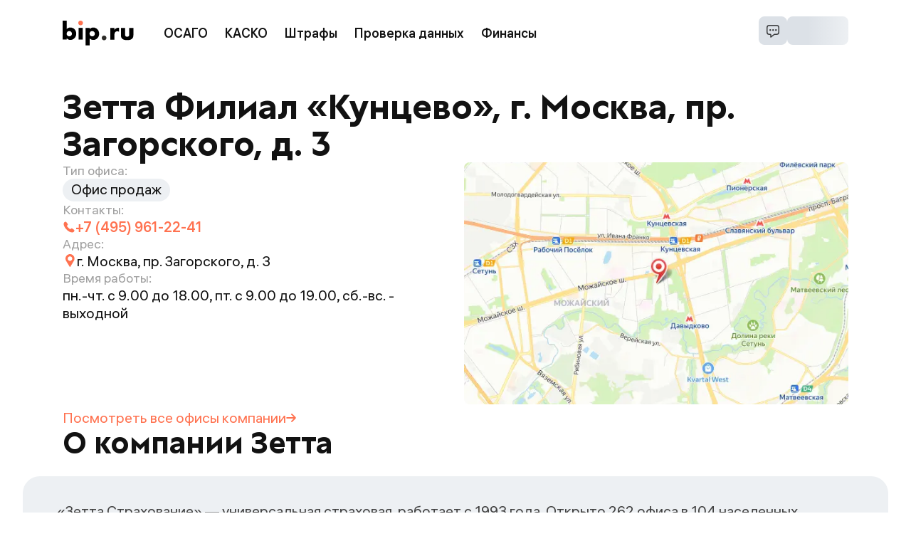

--- FILE ---
content_type: text/html; charset=utf-8
request_url: https://bip.ru/osago/zetta/offices/5150
body_size: 16762
content:
<!DOCTYPE html><html lang="ru" prefix="og: http://ogp.me/ns#"><head><meta charSet="utf-8" data-next-head=""/><meta content="initial-scale=1, viewport-fit=cover" name="viewport" data-next-head=""/><title data-next-head="">Зетта, г. Москва, пр. Загорского, д. 3</title><link href="/apple-touch-icon.png" rel="apple-touch-icon" sizes="180x180" data-next-head=""/><link href="/favicon-48x48.png" rel="icon" sizes="48x48" type="image/png" data-next-head=""/><link href="/favicon-32x32.png" rel="icon" sizes="32x32" type="image/png" data-next-head=""/><link href="/favicon-16x16.png" rel="icon" sizes="16x16" type="image/png" data-next-head=""/><link href="/site.webmanifest" rel="manifest" data-next-head=""/><link color="#ff7250" href="/mask-icon.svg" rel="mask-icon" data-next-head=""/><link href="https://bip.ru/osago/zetta/offices/5150" rel="canonical" data-next-head=""/><meta content="#01579b" name="msapplication-TileColor" data-next-head=""/><meta content="#ffffff" name="theme-color" data-next-head=""/><meta content="Офис Зетта по адресу: г. Москва, пр. Загорского, д. 3, номер телефона, контакты, реквизиты, список оказываемых услуг - на bip.ru" name="description" data-next-head=""/><meta content="telephone=no" name="format-detection" data-next-head=""/><meta content="summary_large_image" name="twitter:card" data-next-head=""/><meta content="Офис Зетта по адресу: г. Москва, пр. Загорского, д. 3, номер телефона, контакты, реквизиты, список оказываемых услуг - на bip.ru" name="twitter:description" data-next-head=""/><meta content="https://bip.ru/osago/zetta/offices/5150" name="twitter:url" data-next-head=""/><meta content="https://bip.ru/images/meta/product-image-1200x600.png" name="twitter:image" data-next-head=""/><meta content="https://bip.ru/osago/zetta/offices/5150" property="og:url" data-next-head=""/><meta content="website" property="og:type" data-next-head=""/><meta content="bip.ru" property="og:site_name" data-next-head=""/><meta content="Зетта, г. Москва, пр. Загорского, д. 3" property="og:title" data-next-head=""/><meta content="Офис Зетта по адресу: г. Москва, пр. Загорского, д. 3, номер телефона, контакты, реквизиты, список оказываемых услуг - на bip.ru" property="og:description" data-next-head=""/><meta content="https://bip.ru/images/meta/product-image-1200x630.png" property="og:image" data-next-head=""/><meta content="1200" property="og:image:width" data-next-head=""/><meta content="630" property="og:image:height" data-next-head=""/><meta content="ru_RU" property="og:locale" data-next-head=""/><link rel="preload" href="/_next/static/media/logo-bip.d1728b32.svg" as="image" data-next-head=""/><link as="font" crossorigin="anonymous" href="/fonts/ALS_Hauss_Regular_1.2.woff2" rel="preload" type="font/woff2"/><link as="font" crossorigin="anonymous" href="/fonts/ALS_Hauss_Medium_1.2.woff2" rel="preload" type="font/woff2"/><link as="font" crossorigin="anonymous" href="/fonts/ALS_Granate_Bold_1.1.woff2" rel="preload" type="font/woff2"/><link as="font" crossorigin="anonymous" href="/fonts/RobotoMono-Regular.woff2" rel="preload" type="font/woff2"/><link rel="preload" href="/_next/static/css/c746bd6dddddb75d.css" as="style"/><link rel="preload" href="/_next/static/css/5b33cf703f2823a0.css" as="style"/><link rel="preload" href="/_next/static/css/7fb1851198343ef0.css" as="style"/><link rel="preload" href="/_next/static/css/4892fbf5827ffb96.css" as="style"/><script type="application/ld+json" data-next-head="">{"@context":"https://schema.org","@type":"BreadcrumbList","itemListElement":[{"@type":"ListItem","position":1,"name":"bip.ru","item":"https://bip.ru"},{"@type":"ListItem","position":2,"name":"Зетта","item":"https://bip.ru/osago/zetta"},{"@type":"ListItem","position":3,"name":"Офисы Зетта","item":"https://bip.ru/osago/zetta/offices"},{"@type":"ListItem","position":4,"name":"Филиал «Кунцево»"}]}</script><script data-next-head="">
          history.scrollRestoration = 'manual'
          </script><style data-next-head="">
            :where(body, iframe, pre, img, svg, video, canvas, select) {
              max-width: 100%;
              overflow: auto;
              word-break: break-word;
            }
          </style><link rel="stylesheet" href="/_next/static/css/c746bd6dddddb75d.css" data-n-g=""/><link rel="stylesheet" href="/_next/static/css/5b33cf703f2823a0.css" data-n-p=""/><link rel="stylesheet" href="/_next/static/css/7fb1851198343ef0.css" data-n-p=""/><link rel="stylesheet" href="/_next/static/css/4892fbf5827ffb96.css" data-n-p=""/><noscript data-n-css=""></noscript><script defer="" noModule="" src="/_next/static/chunks/polyfills-42372ed130431b0a.js"></script><script src="/_next/static/chunks/webpack-60e17d73ec777a47.js" defer=""></script><script src="/_next/static/chunks/framework-815f4e6fa85abb33.js" defer=""></script><script src="/_next/static/chunks/main-2e34badd081279c5.js" defer=""></script><script src="/_next/static/chunks/pages/_app-61fc2564d1d43225.js" defer=""></script><script src="/_next/static/chunks/2259-f1c986feebccf9bc.js" defer=""></script><script src="/_next/static/chunks/9287-7f7e459b85bb0824.js" defer=""></script><script src="/_next/static/chunks/7333-41bda4b1e8f48af8.js" defer=""></script><script src="/_next/static/chunks/3610-8804dc9549e3d19c.js" defer=""></script><script src="/_next/static/chunks/5920-b9dd9f1058da756d.js" defer=""></script><script src="/_next/static/chunks/9661-d21b0f44f21a0d36.js" defer=""></script><script src="/_next/static/chunks/3798-4e14adfd148f5d60.js" defer=""></script><script src="/_next/static/chunks/7087-05f7945c664b8752.js" defer=""></script><script src="/_next/static/chunks/pages/osago/%5Burl%5D/offices/%5Bid%5D-c905d5902dd8bca0.js" defer=""></script><script src="/_next/static/ntum5amy8dlbO5w7YscsO/_buildManifest.js" defer=""></script><script src="/_next/static/ntum5amy8dlbO5w7YscsO/_ssgManifest.js" defer=""></script></head><body><link rel="preload" as="image" href="/_next/static/media/logo-bip.d1728b32.svg"/><div id="__next"><div class="Home_home__os21K"><header class="Header_header__1Awl0 Header_header__cJDB8" data-testid="header-content"><a class="Link_link__wfVUx Header_logo__aYaVg" data-testid="link" href="/"><img alt="bip.ru" width="100" height="35" decoding="async" data-nimg="1" class="Header_logo__image__Hc8sP" style="color:transparent" src="/_next/static/media/logo-bip.d1728b32.svg"/></a><div class="HeaderNavigation_links__ceo8R Header_navigation__x4HsX" data-testid="links"><a class="Link_link__wfVUx HeaderNavigationButton_link__OLMaR" data-testid="link" href="https://bip.ru/osago"><button class="HeaderNavigationButton_button__z8GI1">ОСАГО</button></a><a class="Link_link__wfVUx HeaderNavigationButton_link__OLMaR" data-testid="link" href="https://bip.ru/kasko"><button class="HeaderNavigationButton_button__z8GI1">КАСКО</button></a><a class="Link_link__wfVUx HeaderNavigationButton_link__OLMaR" data-testid="link" href="https://bip.ru/shtrafy/"><button class="HeaderNavigationButton_button__z8GI1">Штрафы</button></a><button class="HeaderNavigationButton_button__z8GI1">Проверка данных</button><button class="HeaderNavigationButton_button__z8GI1">Финансы</button></div><div class="Header_controls__ETbF4"><div class="Header_buttons__0nDlN"><div class="ContactUs_container__0airA"><button class="ContactUs_button__QqAhy"><img alt="Связаться с нами" loading="lazy" width="20" height="20" decoding="async" data-nimg="1" style="color:transparent" src="/_next/static/media/chat-small-bordered.7e495b90.svg"/></button></div><div class="Profile_container__hFD03"><svg aria-labelledby="448b3e2b-d07e-4f83-aa2f-874d5f82e972-aria" class="ProfileButton_skeleton__PKzkT" xmlns="http://www.w3.org/2000/svg"><rect height="100%" role="presentation" style="fill:url(#448b3e2b-d07e-4f83-aa2f-874d5f82e972-animated-diff)" width="100%" x="0" y="0"></rect><defs><linearGradient id="448b3e2b-d07e-4f83-aa2f-874d5f82e972-animated-diff"><stop class="Skeleton_background__EDITq" offset="0%"><animate attributeName="offset" dur="1.2" keyTimes="0; 0.25; 1" repeatCount="indefinite" values="-2; -2; 1"></animate></stop><stop class="Skeleton_foreground__NOWc6" offset="50%"><animate attributeName="offset" dur="1.2" keyTimes="0; 0.25; 1" repeatCount="indefinite" values="-1; -1; 2"></animate></stop><stop class="Skeleton_background__EDITq" offset="100%"><animate attributeName="offset" dur="1.2" keyTimes="0; 0.25; 1" repeatCount="indefinite" values="0; 0; 3"></animate></stop></linearGradient></defs></svg></div></div></div></header><main class="Home_main__Q1ME8 Home_main_top__xmxNZ"><h1 class="CompanyOffice_header__CIlQK">Зетта Филиал «Кунцево», г. Москва, пр. Загорского, д. 3</h1><div class="CompanyOffice_office__boyRY"><div class="CompanyOffice_office__info__nezM3"><div class="InfoItem_container___IDtm" data-testid="services"><p class="InfoItem_title__oRQDH">Тип офиса:</p><div class="InfoItem_content__zVp5S CompanyOffice_services__bhoZQ"><div class="CompanyOffice_services__item__a6Drj">Офис продаж</div></div></div><div class="InfoItem_container___IDtm"><p class="InfoItem_title__oRQDH">Контакты:</p><div class="InfoItem_content__zVp5S"><div class="ContactPhones_container__eHMI_ CompanyOffice_brandColor__Qj8Jv"><a class="Phone_phone__r0xTi" href="tel:+74959612241"><svg height="18" viewBox="0 0 18 18" width="18" xmlns="http://www.w3.org/2000/svg"><path d="M15.7744 12.5898L13.5963 11.068C13.3115 10.8694 12.9786 10.7647 12.6334 10.7647C12.0845 10.7647 11.5692 11.0339 11.2553 11.4844L10.7497 12.2089C9.90232 11.6406 8.95678 10.8471 8.05539 9.94587C7.15417 9.04465 6.3608 8.09911 5.79265 7.25173L6.51691 6.74613C6.8861 6.48906 7.13266 6.10394 7.21097 5.66203C7.28911 5.22045 7.19061 4.77427 6.93321 4.40492L5.41181 2.22689C5.09367 1.77184 4.58035 1.5 4.03847 1.5C3.85067 1.5 3.66649 1.53316 3.49117 1.59784C3.29205 1.67138 3.10655 1.76167 2.92466 1.87592L2.62393 2.08768C2.54875 2.14612 2.47881 2.21014 2.41184 2.27712C2.04495 2.64385 1.78459 3.10808 1.63767 3.65702C1.01076 6.00709 2.56385 9.56076 5.50226 12.4992C7.96986 14.9668 10.9344 16.4997 13.2386 16.5H13.2388C13.6334 16.5 14.0054 16.454 14.3446 16.3634C14.8935 16.2167 15.3577 15.9563 15.7248 15.5893C15.7915 15.5226 15.8551 15.4527 15.9234 15.3644L16.1354 15.062C16.2389 14.8965 16.3291 14.711 16.4036 14.5104C16.6598 13.8177 16.4011 13.0278 15.7744 12.5898Z" fill="currentColor"></path></svg>+7 (495) 961-22-41</a></div></div></div><div class="InfoItem_container___IDtm"><p class="InfoItem_title__oRQDH">Адрес:</p><div class="InfoItem_content__zVp5S"><div class="Address_container__XOwUC"><svg class="Address_icon__uxfSc CompanyOffice_brandColor__Qj8Jv" height="20" viewBox="0 0 20 20" width="20" xmlns="http://www.w3.org/2000/svg"><path d="M10.3281 1C6.83703 1 4 3.83711 4 7.32813C4 8.50938 4.32702 9.65902 4.94925 10.6504L9.89914 18.7509C9.98359 18.888 10.1102 18.9724 10.2578 18.9935C10.4582 19.0251 10.6798 18.9408 10.7957 18.7404L15.7598 10.566C16.3503 9.59574 16.6562 8.46722 16.6562 7.32813C16.6562 3.83711 13.8192 1 10.3281 1ZM10.3281 10.4922C8.55632 10.4922 7.16406 9.05781 7.16406 7.32813C7.16406 5.58786 8.58785 4.16406 10.3281 4.16406C12.0684 4.16406 13.4922 5.58786 13.4922 7.32813C13.4922 9.04727 12.121 10.4922 10.3281 10.4922Z" fill="currentColor"></path></svg><p>г. Москва, пр. Загорского, д. 3</p></div></div></div><div class="InfoItem_container___IDtm"><p class="InfoItem_title__oRQDH">Время работы:</p><div class="InfoItem_content__zVp5S">пн.-чт. с 9.00 до 18.00, пт. с 9.00 до 19.00, сб.-вс. - выходной</div></div></div><div><img alt="Карта" loading="lazy" width="540" height="340" decoding="async" data-nimg="1" class="InteractiveMap_preview__wHtGi CompanyOffice_mapPreview__qhuYq" style="color:transparent" srcSet="/_next/image?url=https%3A%2F%2Fstatic-maps.yandex.ru%2F1.x%2F%3Fl%3Dmap%26apikey%3D750333c8-bf48-45e4-8215-06054e6c0298%26z%3D13%26pt%3D37.442868%2C55.720408%2Cpm2rdl%2Csize%3D540%2C340&amp;w=640&amp;q=75 1x, /_next/image?url=https%3A%2F%2Fstatic-maps.yandex.ru%2F1.x%2F%3Fl%3Dmap%26apikey%3D750333c8-bf48-45e4-8215-06054e6c0298%26z%3D13%26pt%3D37.442868%2C55.720408%2Cpm2rdl%2Csize%3D540%2C340&amp;w=1080&amp;q=75 2x" src="/_next/image?url=https%3A%2F%2Fstatic-maps.yandex.ru%2F1.x%2F%3Fl%3Dmap%26apikey%3D750333c8-bf48-45e4-8215-06054e6c0298%26z%3D13%26pt%3D37.442868%2C55.720408%2Cpm2rdl%2Csize%3D540%2C340&amp;w=1080&amp;q=75"/></div></div><a class="Link_link__wfVUx TextLinkWithArrow_link__UToNP CompanyOffice_companyLink__bRnFJ" href="/osago/zetta/offices">Посмотреть все офисы<!-- --> <span class="TextLinkWithArrow_iconBlock__44vSF">компании<svg height="12" viewBox="0 0 48 42" width="14" xmlns="http://www.w3.org/2000/svg"><path d="M29.4692 40.9189C29.5928 40.8283 29.7103 40.7296 29.8208 40.6233L46.9927 23.4515C48.3347 22.111 48.3359 19.9365 46.9954 18.5946L46.9928 18.5919L29.8209 1.42005C28.4778 0.080747 26.3033 0.0837523 24.9639 1.42681C24.8585 1.53252 24.7601 1.645 24.6693 1.76348C23.7065 3.19959 23.9167 5.12016 25.1673 6.31403L34.6462 15.8273C35.1501 16.3317 35.7294 16.7546 36.3634 17.0808L37.3937 17.5444L3.66811 17.5444C1.91368 17.4793 0.374435 18.7048 0.0448409 20.4293C-0.258779 22.3016 1.0128 24.0656 2.88518 24.3692C3.08158 24.4011 3.28034 24.4158 3.47922 24.4132L37.3422 24.4132L36.6038 24.7566C35.882 25.0982 35.2254 25.5632 34.6634 26.1304L25.1673 35.6264C23.9167 36.8203 23.7065 38.7409 24.6693 40.177C25.7899 41.7073 27.9388 42.0395 29.4692 40.9189Z" fill="currentColor"></path></svg></span></a><section class="AboutSk_wrapper__Gi_rU"><h2 class="AboutSk_title__w0UX_">О компании Зетта</h2><div class="AboutSk_content___z3LQ"><div class="AboutSk_text__c_YS_"><div class="AboutSk_description__ejt1U"><p>«Зетта Страхование» — универсальная страховая, работает с 1993 года. Открыто 262 офиса в 104 населенных пунктах России.</p>
<p>Вошла в топ-20 по продажам полисов ОСАГО за 2022 год. Застраховались в Зетте более полумиллиона автомобилистов. Агентство «Эксперт РА» присвоило компании рейтинг надёжности ruA+.</p>
</div></div><a class="Link_link__wfVUx TextLinkWithArrow_link__UToNP AboutSk_companyLink__ZaMHI" href="/osago/zetta">Перейти на страницу<!-- --> <span class="TextLinkWithArrow_iconBlock__44vSF">компании<svg height="12" viewBox="0 0 48 42" width="14" xmlns="http://www.w3.org/2000/svg"><path d="M29.4692 40.9189C29.5928 40.8283 29.7103 40.7296 29.8208 40.6233L46.9927 23.4515C48.3347 22.111 48.3359 19.9365 46.9954 18.5946L46.9928 18.5919L29.8209 1.42005C28.4778 0.080747 26.3033 0.0837523 24.9639 1.42681C24.8585 1.53252 24.7601 1.645 24.6693 1.76348C23.7065 3.19959 23.9167 5.12016 25.1673 6.31403L34.6462 15.8273C35.1501 16.3317 35.7294 16.7546 36.3634 17.0808L37.3937 17.5444L3.66811 17.5444C1.91368 17.4793 0.374435 18.7048 0.0448409 20.4293C-0.258779 22.3016 1.0128 24.0656 2.88518 24.3692C3.08158 24.4011 3.28034 24.4158 3.47922 24.4132L37.3422 24.4132L36.6038 24.7566C35.882 25.0982 35.2254 25.5632 34.6634 26.1304L25.1673 35.6264C23.9167 36.8203 23.7065 38.7409 24.6693 40.177C25.7899 41.7073 27.9388 42.0395 29.4692 40.9189Z" fill="currentColor"></path></svg></span></a></div></section><section class="CompanyOffice_indicators__RXEXu"><div class="Indicator_item__cyJjt"><div class="Indicator_title__bnlC5">Рейтинг
надежности
Эксперт РА:</div><div class="Indicator_scoreColumn__sB6vl"><div class="Indicator_score__QDXS4">ruA+</div><div class="Indicator_description__GRzRS">Стабильный</div></div></div><div class="Indicator_item__cyJjt"><div class="Indicator_title__bnlC5">Рейтинг
bip.ru</div><div class="Indicator_scoreColumn__sB6vl"><div class="Indicator_score__QDXS4">4,27</div><div class="Indicator_description__GRzRS"><div class="Rating_container__qGUpE"><svg class="Rating_star__7NypJ" height="56" viewBox="0 0 58 56" width="58" xmlns="http://www.w3.org/2000/svg" data-testid="star-100" stroke="currentColor"><defs><linearGradient id="star-gradient-100"><stop offset="100%" stop-color="currentColor"></stop><stop offset="100%" stop-color="transparent"></stop></linearGradient></defs><path d="M56.9398 21.4534L56.9401 21.4544C57.206 22.2798 56.9581 23.1788 56.3134 23.7471L56.3127 23.7478L43.6589 34.9263L43.2355 35.3003L43.3597 35.8515L47.0909 52.4108C47.2813 53.2579 46.954 54.1306 46.2605 54.637L46.2604 54.6371C45.5699 55.1414 44.6554 55.1803 43.9299 54.7405L43.9276 54.7392L29.4928 46.044L29.0003 45.7474L28.5078 46.0439L14.0677 54.7391L14.0672 54.7394C13.7272 54.9443 13.3537 55.0455 12.9799 55.0455C12.5454 55.0455 12.1117 54.9095 11.7363 54.6363C11.0447 54.1326 10.7163 53.2611 10.907 52.4105C10.907 52.4104 10.907 52.4104 10.907 52.4103L14.6381 35.8515L14.7623 35.3004L14.339 34.9264L1.68523 23.7456L1.68342 23.744C1.04127 23.1795 0.794013 22.2796 1.06018 21.4549C1.32594 20.6315 2.04491 20.0556 2.89101 19.9766C2.89115 19.9766 2.89128 19.9766 2.89141 19.9766L19.6328 18.4453L20.2016 18.3933L20.4247 17.8674L27.0438 2.26108C27.3839 1.46192 28.1528 0.954545 29.0002 0.954545C29.8476 0.954545 30.6164 1.4619 30.9566 2.25813C30.9567 2.25847 30.9569 2.25881 30.957 2.25915L37.5758 17.8674L37.7988 18.3932L38.3676 18.4453L55.108 19.9767L55.1086 19.9768C55.9555 20.0537 56.676 20.6313 56.9398 21.4534Z" fill="url(#star-gradient-100)" stroke-width="1.90909"></path></svg><svg class="Rating_star__7NypJ" height="56" viewBox="0 0 58 56" width="58" xmlns="http://www.w3.org/2000/svg" data-testid="star-100" stroke="currentColor"><defs><linearGradient id="star-gradient-100"><stop offset="100%" stop-color="currentColor"></stop><stop offset="100%" stop-color="transparent"></stop></linearGradient></defs><path d="M56.9398 21.4534L56.9401 21.4544C57.206 22.2798 56.9581 23.1788 56.3134 23.7471L56.3127 23.7478L43.6589 34.9263L43.2355 35.3003L43.3597 35.8515L47.0909 52.4108C47.2813 53.2579 46.954 54.1306 46.2605 54.637L46.2604 54.6371C45.5699 55.1414 44.6554 55.1803 43.9299 54.7405L43.9276 54.7392L29.4928 46.044L29.0003 45.7474L28.5078 46.0439L14.0677 54.7391L14.0672 54.7394C13.7272 54.9443 13.3537 55.0455 12.9799 55.0455C12.5454 55.0455 12.1117 54.9095 11.7363 54.6363C11.0447 54.1326 10.7163 53.2611 10.907 52.4105C10.907 52.4104 10.907 52.4104 10.907 52.4103L14.6381 35.8515L14.7623 35.3004L14.339 34.9264L1.68523 23.7456L1.68342 23.744C1.04127 23.1795 0.794013 22.2796 1.06018 21.4549C1.32594 20.6315 2.04491 20.0556 2.89101 19.9766C2.89115 19.9766 2.89128 19.9766 2.89141 19.9766L19.6328 18.4453L20.2016 18.3933L20.4247 17.8674L27.0438 2.26108C27.3839 1.46192 28.1528 0.954545 29.0002 0.954545C29.8476 0.954545 30.6164 1.4619 30.9566 2.25813C30.9567 2.25847 30.9569 2.25881 30.957 2.25915L37.5758 17.8674L37.7988 18.3932L38.3676 18.4453L55.108 19.9767L55.1086 19.9768C55.9555 20.0537 56.676 20.6313 56.9398 21.4534Z" fill="url(#star-gradient-100)" stroke-width="1.90909"></path></svg><svg class="Rating_star__7NypJ" height="56" viewBox="0 0 58 56" width="58" xmlns="http://www.w3.org/2000/svg" data-testid="star-100" stroke="currentColor"><defs><linearGradient id="star-gradient-100"><stop offset="100%" stop-color="currentColor"></stop><stop offset="100%" stop-color="transparent"></stop></linearGradient></defs><path d="M56.9398 21.4534L56.9401 21.4544C57.206 22.2798 56.9581 23.1788 56.3134 23.7471L56.3127 23.7478L43.6589 34.9263L43.2355 35.3003L43.3597 35.8515L47.0909 52.4108C47.2813 53.2579 46.954 54.1306 46.2605 54.637L46.2604 54.6371C45.5699 55.1414 44.6554 55.1803 43.9299 54.7405L43.9276 54.7392L29.4928 46.044L29.0003 45.7474L28.5078 46.0439L14.0677 54.7391L14.0672 54.7394C13.7272 54.9443 13.3537 55.0455 12.9799 55.0455C12.5454 55.0455 12.1117 54.9095 11.7363 54.6363C11.0447 54.1326 10.7163 53.2611 10.907 52.4105C10.907 52.4104 10.907 52.4104 10.907 52.4103L14.6381 35.8515L14.7623 35.3004L14.339 34.9264L1.68523 23.7456L1.68342 23.744C1.04127 23.1795 0.794013 22.2796 1.06018 21.4549C1.32594 20.6315 2.04491 20.0556 2.89101 19.9766C2.89115 19.9766 2.89128 19.9766 2.89141 19.9766L19.6328 18.4453L20.2016 18.3933L20.4247 17.8674L27.0438 2.26108C27.3839 1.46192 28.1528 0.954545 29.0002 0.954545C29.8476 0.954545 30.6164 1.4619 30.9566 2.25813C30.9567 2.25847 30.9569 2.25881 30.957 2.25915L37.5758 17.8674L37.7988 18.3932L38.3676 18.4453L55.108 19.9767L55.1086 19.9768C55.9555 20.0537 56.676 20.6313 56.9398 21.4534Z" fill="url(#star-gradient-100)" stroke-width="1.90909"></path></svg><svg class="Rating_star__7NypJ" height="56" viewBox="0 0 58 56" width="58" xmlns="http://www.w3.org/2000/svg" data-testid="star-100" stroke="currentColor"><defs><linearGradient id="star-gradient-100"><stop offset="100%" stop-color="currentColor"></stop><stop offset="100%" stop-color="transparent"></stop></linearGradient></defs><path d="M56.9398 21.4534L56.9401 21.4544C57.206 22.2798 56.9581 23.1788 56.3134 23.7471L56.3127 23.7478L43.6589 34.9263L43.2355 35.3003L43.3597 35.8515L47.0909 52.4108C47.2813 53.2579 46.954 54.1306 46.2605 54.637L46.2604 54.6371C45.5699 55.1414 44.6554 55.1803 43.9299 54.7405L43.9276 54.7392L29.4928 46.044L29.0003 45.7474L28.5078 46.0439L14.0677 54.7391L14.0672 54.7394C13.7272 54.9443 13.3537 55.0455 12.9799 55.0455C12.5454 55.0455 12.1117 54.9095 11.7363 54.6363C11.0447 54.1326 10.7163 53.2611 10.907 52.4105C10.907 52.4104 10.907 52.4104 10.907 52.4103L14.6381 35.8515L14.7623 35.3004L14.339 34.9264L1.68523 23.7456L1.68342 23.744C1.04127 23.1795 0.794013 22.2796 1.06018 21.4549C1.32594 20.6315 2.04491 20.0556 2.89101 19.9766C2.89115 19.9766 2.89128 19.9766 2.89141 19.9766L19.6328 18.4453L20.2016 18.3933L20.4247 17.8674L27.0438 2.26108C27.3839 1.46192 28.1528 0.954545 29.0002 0.954545C29.8476 0.954545 30.6164 1.4619 30.9566 2.25813C30.9567 2.25847 30.9569 2.25881 30.957 2.25915L37.5758 17.8674L37.7988 18.3932L38.3676 18.4453L55.108 19.9767L55.1086 19.9768C55.9555 20.0537 56.676 20.6313 56.9398 21.4534Z" fill="url(#star-gradient-100)" stroke-width="1.90909"></path></svg><svg class="Rating_star__7NypJ" height="56" viewBox="0 0 58 56" width="58" xmlns="http://www.w3.org/2000/svg" data-testid="star-27" stroke="currentColor"><defs><linearGradient id="star-gradient-27"><stop offset="27%" stop-color="currentColor"></stop><stop offset="27%" stop-color="transparent"></stop></linearGradient></defs><path d="M56.9398 21.4534L56.9401 21.4544C57.206 22.2798 56.9581 23.1788 56.3134 23.7471L56.3127 23.7478L43.6589 34.9263L43.2355 35.3003L43.3597 35.8515L47.0909 52.4108C47.2813 53.2579 46.954 54.1306 46.2605 54.637L46.2604 54.6371C45.5699 55.1414 44.6554 55.1803 43.9299 54.7405L43.9276 54.7392L29.4928 46.044L29.0003 45.7474L28.5078 46.0439L14.0677 54.7391L14.0672 54.7394C13.7272 54.9443 13.3537 55.0455 12.9799 55.0455C12.5454 55.0455 12.1117 54.9095 11.7363 54.6363C11.0447 54.1326 10.7163 53.2611 10.907 52.4105C10.907 52.4104 10.907 52.4104 10.907 52.4103L14.6381 35.8515L14.7623 35.3004L14.339 34.9264L1.68523 23.7456L1.68342 23.744C1.04127 23.1795 0.794013 22.2796 1.06018 21.4549C1.32594 20.6315 2.04491 20.0556 2.89101 19.9766C2.89115 19.9766 2.89128 19.9766 2.89141 19.9766L19.6328 18.4453L20.2016 18.3933L20.4247 17.8674L27.0438 2.26108C27.3839 1.46192 28.1528 0.954545 29.0002 0.954545C29.8476 0.954545 30.6164 1.4619 30.9566 2.25813C30.9567 2.25847 30.9569 2.25881 30.957 2.25915L37.5758 17.8674L37.7988 18.3932L38.3676 18.4453L55.108 19.9767L55.1086 19.9768C55.9555 20.0537 56.676 20.6313 56.9398 21.4534Z" fill="url(#star-gradient-27)" stroke-width="1.90909"></path></svg></div></div></div></div></section><section class="OsagoPrice_content__OiDe0 CompanyOffice_plateInputBlock__6H6_C"><div class="OsagoPrice_inputBlockWrapper__kfrT7"><h2 class="OsagoPrice_title__z3gIe">Оформить полис ОСАГО на автомобиль в Зетта</h2><div aria-label="Блок ввода гос. номера авто" class="PlateInput_plate__bOoSW" role="widget"><div class="PlateInput_form__xl6Ry"><div class="PlateInput_inputLoader__naD9B" data-testid="input-loader"><svg aria-labelledby="1a69f860-8ce4-47d6-9b50-35c821e31ba0-aria" class="Input_skeleton__XyW9f Input_skeleton_light__FmrcN PlateInput_inputSkeleton__QAFth" xmlns="http://www.w3.org/2000/svg"><rect height="100%" role="presentation" style="fill:url(#1a69f860-8ce4-47d6-9b50-35c821e31ba0-animated-diff)" width="100%" x="0" y="0"></rect><defs><linearGradient id="1a69f860-8ce4-47d6-9b50-35c821e31ba0-animated-diff"><stop class="Skeleton_background__EDITq" offset="0%"><animate attributeName="offset" dur="1.2" keyTimes="0; 0.25; 1" repeatCount="indefinite" values="-2; -2; 1"></animate></stop><stop class="Skeleton_foreground__NOWc6" offset="50%"><animate attributeName="offset" dur="1.2" keyTimes="0; 0.25; 1" repeatCount="indefinite" values="-1; -1; 2"></animate></stop><stop class="Skeleton_background__EDITq" offset="100%"><animate attributeName="offset" dur="1.2" keyTimes="0; 0.25; 1" repeatCount="indefinite" values="0; 0; 3"></animate></stop></linearGradient></defs></svg><svg aria-labelledby="90b92dbf-f756-4286-b22d-c59e10a3cc35-aria" class="InputSubmitAdornment_skeleton__m5q1n PlateInput_submitSkeleton__82OSG" xmlns="http://www.w3.org/2000/svg"><rect height="100%" role="presentation" style="fill:url(#90b92dbf-f756-4286-b22d-c59e10a3cc35-animated-diff)" width="100%" x="0" y="0"></rect><defs><linearGradient id="90b92dbf-f756-4286-b22d-c59e10a3cc35-animated-diff"><stop class="Skeleton_background__EDITq" offset="0%"><animate attributeName="offset" dur="1.2" keyTimes="0; 0.25; 1" repeatCount="indefinite" values="-2; -2; 1"></animate></stop><stop class="Skeleton_foreground__NOWc6" offset="50%"><animate attributeName="offset" dur="1.2" keyTimes="0; 0.25; 1" repeatCount="indefinite" values="-1; -1; 2"></animate></stop><stop class="Skeleton_background__EDITq" offset="100%"><animate attributeName="offset" dur="1.2" keyTimes="0; 0.25; 1" repeatCount="indefinite" values="0; 0; 3"></animate></stop></linearGradient></defs></svg></div></div><div class="PlateInput_addition__LZtUb"><button class="TextButton_button__eH1eu PlateInput_noNumberButton__Vxx1_" type="button">Рассчитать без номера</button><p class="TermsDisclaimer_text__BICbq PlateInput_terms__6zsXP">Нажимая «<!-- -->Рассчитать<!-- -->», вы принимаете<!-- --> <a class="Link_link__wfVUx TermsDisclaimer_link__cPWnF" target="_blank" href="https://static.bip.ru/app_terms_bip.pdf">условия сервиса</a></p></div></div></div><div class="OsagoPrice_imageWrapper__CixP3"><img alt="Автомобиль" class="OsagoPrice_image__T5bnb" loading="lazy" src="https://cms.s3.bip.ru/zatta_car_cd9af481b1.png"/></div></section></main><div class="BottomBlocks_container__QD157"><div class="BottomBlocks_content__dayvr"><nav><ol class="Breadcrumbs_container__jWSRE"><li class="Breadcrumbs_item__coDBW"><a class="Link_link__wfVUx Breadcrumbs_item__link__191Fg" href="/">bip.ru</a><svg class="Breadcrumbs_arrow__KaoB7" height="28" viewBox="0 0 28 28" width="28" xmlns="http://www.w3.org/2000/svg"><path d="M8.16927 21.5719L15.2804 14.5002L8.16927 7.42845L10.4359 5.16683L19.8359 14.5002L10.4359 23.8335L8.16927 21.5719Z"></path></svg></li><li class="Breadcrumbs_item__coDBW"><a class="Link_link__wfVUx Breadcrumbs_item__link__191Fg" href="/osago/zetta">Зетта</a><svg class="Breadcrumbs_arrow__KaoB7" height="28" viewBox="0 0 28 28" width="28" xmlns="http://www.w3.org/2000/svg"><path d="M8.16927 21.5719L15.2804 14.5002L8.16927 7.42845L10.4359 5.16683L19.8359 14.5002L10.4359 23.8335L8.16927 21.5719Z"></path></svg></li><li class="Breadcrumbs_item__coDBW"><a class="Link_link__wfVUx Breadcrumbs_item__link__191Fg" href="/osago/zetta/offices">Офисы Зетта</a><svg class="Breadcrumbs_arrow__KaoB7" height="28" viewBox="0 0 28 28" width="28" xmlns="http://www.w3.org/2000/svg"><path d="M8.16927 21.5719L15.2804 14.5002L8.16927 7.42845L10.4359 5.16683L19.8359 14.5002L10.4359 23.8335L8.16927 21.5719Z"></path></svg></li><li class="Breadcrumbs_item__coDBW Breadcrumbs_item_last__nKf7P"><span class="Breadcrumbs_item__title__I_PwD Breadcrumbs_ellipsis__X3Wze">Филиал «Кунцево»</span></li></ol></nav></div><nav class="BottomLinksBlock_container__bY5Tg"><div class="BottomLinksBlock_content__eJjMx"><p class="BottomLinksBlock_header__L3rai">Популярные страницы</p><div class="BottomLinksBlock_blocks__GINoR"><div class="BottomLinksBlock_links__LxbWe"><p class="BottomLinksBlock_links__header__RjeKf">Страхование ОСАГО</p><a class="BottomLinksBlock_links__link__MxTiS" href="https://bip.ru/osago">Полис ОСАГО</a><a class="BottomLinksBlock_links__link__MxTiS" href="https://bip.ru/osago/na-3-mesyaca">ОСАГО на 3 месяца</a><a class="BottomLinksBlock_links__link__MxTiS" href="https://bip.ru/osago/na-6-mesyacev">ОСАГО на 6 месяцев</a><a class="BottomLinksBlock_links__link__MxTiS" href="https://bip.ru/osago/bez-ogranichenij">ОСАГО без ограничений</a><a class="BottomLinksBlock_links__link__MxTiS" href="https://bip.ru/osago/auto">ОСАГО по маркам авто</a><a class="BottomLinksBlock_links__link__MxTiS" href="https://bip.ru/osago/taxi">ОСАГО на такси</a><a class="BottomLinksBlock_links__link__MxTiS" href="https://bip.ru/osago/dsago">ДСАГО</a><a class="BottomLinksBlock_links__link__MxTiS" href="https://bip.ru/osago/motocikl">ОСАГО на мотоцикл</a><a class="BottomLinksBlock_links__link__MxTiS" href="https://bip.ru/osago/prodlenie">Продление ОСАГО</a><a class="BottomLinksBlock_links__link__MxTiS" href="https://bip.ru/osago/calculator">Калькулятор ОСАГО</a><a class="BottomLinksBlock_links__link__MxTiS" href="https://bip.ru/osago/proverka">Проверка полиса ОСАГО</a><a class="BottomLinksBlock_links__link__MxTiS" href="https://bip.ru/osago/deshevo">Дешевое ОСАГО</a><a class="BottomLinksBlock_links__link__MxTiS" href="https://bip.ru/koefficienty-osago">Коэффициенты ОСАГО 2025</a></div><div class="BottomLinksBlock_links__LxbWe"><p class="BottomLinksBlock_links__header__RjeKf">Страхование КАСКО</p><a class="BottomLinksBlock_links__link__MxTiS" href="https://bip.ru/kasko">Полис КАСКО</a><a class="BottomLinksBlock_links__link__MxTiS" href="https://bip.ru/kasko/mini">Мини КАСКО</a><a class="BottomLinksBlock_links__link__MxTiS" href="https://bip.ru/kasko/profi">КАСКО Профи</a><a class="BottomLinksBlock_links__link__MxTiS" href="https://bip.ru/kasko/ot-bespolisnyh-voditelej">КАСКО от «бесполисников»</a><a class="BottomLinksBlock_links__link__MxTiS" href="https://bip.ru/kasko/calculator">Калькулятор КАСКО</a><a class="BottomLinksBlock_links__link__MxTiS" href="https://bip.ru/kasko/s-franshizoi">КАСКО с франшизой</a><a class="BottomLinksBlock_links__link__MxTiS" href="https://bip.ru/kasko/na-staryi-avtomobil">КАСКО на старый автомобиль</a><a class="BottomLinksBlock_links__link__MxTiS" href="https://bip.ru/kasko/bez-telefona-i-registratsii">КАСКО без телефона и регистрации</a><a class="BottomLinksBlock_links__link__MxTiS" href="https://bip.ru/kasko/ot-ugona">КАСКО от угона и тотала</a><a class="BottomLinksBlock_links__link__MxTiS" href="https://bip.ru/kasko/na-novyi-avtomobil">КАСКО на новый автомобиль</a><a class="BottomLinksBlock_links__link__MxTiS" href="https://bip.ru/kasko/50-na-50">КАСКО 50 на 50</a><a class="BottomLinksBlock_links__link__MxTiS" href="https://bip.ru/kasko/auto">КАСКО по маркам авто</a></div><div class="BottomLinksBlock_links__LxbWe"><p class="BottomLinksBlock_links__header__RjeKf">Штрафы ГИБДД</p><a class="BottomLinksBlock_links__link__MxTiS" href="https://bip.ru/shtrafy/">Проверка штрафов ГИБДД</a><a class="BottomLinksBlock_links__link__MxTiS" href="https://bip.ru/shtrafy/po-sts/">Штрафы ГИБДД по СТС</a><a class="BottomLinksBlock_links__link__MxTiS" href="https://bip.ru/shtrafy/po-voditelskomu-udostovereniyu/">Штрафы ГИБДД по ВУ</a><a class="BottomLinksBlock_links__link__MxTiS" href="https://bip.ru/shtrafy/po-nomeru-postanovleniya/">Штрафы ГИБДД по УИН</a><a class="BottomLinksBlock_links__link__MxTiS" href="https://bip.ru/shtrafy/po-nomeru-avto/">Штрафы ГИБДД по гос номеру</a><a class="BottomLinksBlock_links__link__MxTiS" href="https://bip.ru/shtrafy/goroda/">Штрафы ГИБДД по городам</a><a class="BottomLinksBlock_links__link__MxTiS" href="https://bip.ru/shtrafy/koap/">Справочник КоАП РФ</a></div><div class="BottomLinksBlock_links__LxbWe"><p class="BottomLinksBlock_links__header__RjeKf">Проверка авто и водителя</p><a class="BottomLinksBlock_links__link__MxTiS" href="https://bip.ru/proverka-kbm">Проверка КБМ</a><a class="BottomLinksBlock_links__link__MxTiS" href="https://bip.ru/shtrafy/proverka-avto-po-baze-gibdd/">Проверка авто по базе ГИБДД</a><a class="BottomLinksBlock_links__link__MxTiS" href="https://bip.ru/shtrafy/proverka-avto-po-vin/">Проверка авто по ВИН</a><a class="BottomLinksBlock_links__link__MxTiS" href="https://bip.ru/shtrafy/proverka-avto-po-gos-nomery/">Проверка авто по гос номеру</a><a class="BottomLinksBlock_links__link__MxTiS" href="https://bip.ru/shtrafy/proverka-avto-na-dtp/">Проверка авто на ДТП</a><a class="BottomLinksBlock_links__link__MxTiS" href="https://bip.ru/shtrafy/proverka-avto-na-rozysk/">Проверка авто на розыск</a><a class="BottomLinksBlock_links__link__MxTiS" href="https://bip.ru/shtrafy/proverka-avto-na-ogranicheniya/">Проверка авто на ограничения регистрационных действий</a><a class="BottomLinksBlock_links__link__MxTiS" href="https://bip.ru/shtrafy/proverka-voditelya/">Проверка водителя по базе ГИБДД</a></div><div class="BottomLinksBlock_links__LxbWe"><p class="BottomLinksBlock_links__header__RjeKf">Платные дороги</p><a class="BottomLinksBlock_links__link__MxTiS" href="https://bip.ru/shtrafy/proverka-zadolzhennosti-i-oplata-platnyh-dorog/">Проверка и оплата задолженности платных дорог</a><a class="BottomLinksBlock_links__link__MxTiS" href="https://bip.ru/shtrafy/proverka-tskad/">Проверка задолженности ЦКАД</a><a class="BottomLinksBlock_links__link__MxTiS" href="https://bip.ru/shtrafy/oplata-msd/">Оплата МСД</a><a class="BottomLinksBlock_links__link__MxTiS" href="https://bip.ru/shtrafy/oplata-svh/">Оплата СВХ</a><a class="BottomLinksBlock_links__link__MxTiS" href="https://bip.ru/shtrafy/oplata-yuvh/">Оплата ЮВХ</a><a class="BottomLinksBlock_links__link__MxTiS" href="https://bip.ru/shtrafy/oplata-proezda-po-m-12/">Оплата М-12</a><a class="BottomLinksBlock_links__link__MxTiS" href="https://bip.ru/shtrafy/oplata-proezda-po-prospektu-bagrationa/">Оплата проспект Багратиона</a><a class="BottomLinksBlock_links__link__MxTiS" href="https://bip.ru/shtrafy/oplata-trassy-a-289/">Оплата трассы А-289</a><a class="BottomLinksBlock_links__link__MxTiS" href="https://bip.ru/shtrafy/oplata-vitebskoj-razvyazki/">Оплата Витебской развязки</a></div><div class="BottomLinksBlock_links__LxbWe"><p class="BottomLinksBlock_links__header__RjeKf">ОСАГО у страховых</p><a class="BottomLinksBlock_links__link__MxTiS" href="https://bip.ru/osago/tinkoff">Тинькофф</a><a class="BottomLinksBlock_links__link__MxTiS" href="https://bip.ru/osago/alfastrahovanie">АльфаСтрахование</a><a class="BottomLinksBlock_links__link__MxTiS" href="https://bip.ru/osago/rgs">Росгосстрах</a><a class="BottomLinksBlock_links__link__MxTiS" href="https://bip.ru/osago/ingos">Ингосстрах</a><a class="BottomLinksBlock_links__link__MxTiS" href="https://bip.ru/osago/sogaz">СОГАЗ</a><a class="BottomLinksBlock_links__link__MxTiS" href="https://bip.ru/osago/vsk"> ВСК</a><a class="BottomLinksBlock_links__link__MxTiS" href="https://bip.ru/osago/soglasie">Согласие</a><a class="BottomLinksBlock_links__link__MxTiS" href="https://bip.ru/osago/makc">МАКС</a><a class="BottomLinksBlock_links__link__MxTiS" href="https://bip.ru/osago/renins">Ренессанс</a></div><div class="BottomLinksBlock_links__LxbWe"><p class="BottomLinksBlock_links__header__RjeKf">ОСАГО в городах</p><a class="BottomLinksBlock_links__link__MxTiS" href="https://bip.ru/osago/goroda/moskva">Москва</a><a class="BottomLinksBlock_links__link__MxTiS" href="https://bip.ru/osago/goroda/sankt-peterburg">Санкт-Петербург</a><a class="BottomLinksBlock_links__link__MxTiS" href="https://bip.ru/osago/goroda/novosibirsk">Новосибирск</a><a class="BottomLinksBlock_links__link__MxTiS" href="https://bip.ru/osago/goroda/ekaterinburg">Екатеринбург</a><a class="BottomLinksBlock_links__link__MxTiS" href="https://bip.ru/osago/goroda/kazan">Казань</a><a class="BottomLinksBlock_links__link__MxTiS" href="https://bip.ru/osago/goroda/nizhniy-novgorod">Нижний Новгород</a><a class="BottomLinksBlock_links__link__MxTiS" href="https://bip.ru/osago/goroda/krasnoyarsk">Красноярск</a><a class="BottomLinksBlock_links__link__MxTiS" href="https://bip.ru/osago/goroda/chelyabinsk">Челябинск</a><a class="BottomLinksBlock_links__link__MxTiS" href="https://bip.ru/osago/goroda/samara">Самара</a><a class="BottomLinksBlock_links__link__MxTiS" href="https://bip.ru/osago/goroda/ufa">Уфа</a><a class="BottomLinksBlock_links__link__MxTiS" href="https://bip.ru/osago/goroda/">Все города</a></div><div class="BottomLinksBlock_links__LxbWe"><p class="BottomLinksBlock_links__header__RjeKf">КАСКО у страховых</p><a class="BottomLinksBlock_links__link__MxTiS" href="https://bip.ru/kasko/rgs"> Росгосстрах</a><a class="BottomLinksBlock_links__link__MxTiS" href="https://bip.ru/kasko/soglasie">Согласие</a><a class="BottomLinksBlock_links__link__MxTiS" href="https://bip.ru/kasko/vsk">ВСК</a><a class="BottomLinksBlock_links__link__MxTiS" href="https://bip.ru/kasko/alfastrahovanie">АльфаСтрахование</a><a class="BottomLinksBlock_links__link__MxTiS" href="https://bip.ru/kasko/makc">МАКС</a><a class="BottomLinksBlock_links__link__MxTiS" href="https://bip.ru/kasko/renins">Ренессанс</a></div></div><div class="ExpandablePanel_panel__FXsDe ExpandablePanel_panel_expandUp__MiHho BottomLinksBlock_panel___AFnP"><button class="ExpandablePanel_panel__header__LHVeO BottomLinksBlock_panel__header__pP7jb"><p class="BottomLinksBlock_panel__title__p3cfx">Показать ещё</p><svg class="ExpandablePanel_arrow__aDVVq BottomLinksBlock_panel__arrow__XdFwj" height="10" viewBox="0 0 16 10" width="16" xmlns="http://www.w3.org/2000/svg"><path d="M1.93853 3.01765e-08L8 6.09524L14.0615 3.01765e-08L16 1.94286L8 10L0 1.94286L1.93853 3.01765e-08Z" fill="currentColor"></path></svg></button></div></div></nav><footer class="Footer_container__Y1RfT"><div class="Footer_content__O8QSU"><div class="Footer_topLeft__b0z_x"><a class="Link_link__wfVUx" data-testid="link" href="/"><img alt="bip.ru" loading="lazy" width="100" height="35" decoding="async" data-nimg="1" class="Footer_logo__vh6Lw" style="color:transparent" src="/_next/static/media/logo-footer.1b497665.svg"/></a><p class="Footer_intro__PF5Wb">Сравните цены страховых<br/> и оформите полис ОСАГО онлайн</p><div class="Footer_contacts__uhxeY"><a class="OnlineChat_link__TtChK ContactsList_link__Fm_co Footer_contactsLink__62M3o"><img alt="" loading="lazy" width="18" height="18" decoding="async" data-nimg="1" style="color:transparent" src="/_next/static/media/chat-small.01397ec0.svg"/>Онлайн-чат</a><a class="Link_link__wfVUx ContactsList_link__Fm_co Footer_contactsLink__62M3o" href="mailto:support@bip.ru"><img alt="" loading="lazy" width="18" height="18" decoding="async" data-nimg="1" style="color:transparent" src="/_next/static/media/mail-small.0f8fb959.svg"/>support@bip.ru</a><a class="Link_link__wfVUx ContactsList_link__Fm_co Footer_contactsLink__62M3o" href="tel:+78003337058"><img alt="" loading="lazy" width="18" height="18" decoding="async" data-nimg="1" style="color:transparent" src="/_next/static/media/phone-small.d6388f76.svg"/>8 (800) 333-70-58</a><div class="ContactsList_schedule__WeTqf">время работы службы поддержки 9:00 - 19:00</div></div><address class="Address_address__4Z50J Footer_address__BTigH Footer_address_desktop__4Dz6n">ООО «БИП.РУ», ОГРН 1227700720576.<br/>105066, г. Москва, вн.тер.г. муниципальный округ Басманный, улица Нижняя Красносельская, д. 35, стр. 9, помещ. 2/7</address></div><div class="Footer_topRight__chPOB"><div class="FooterLinks_container__HHNhC"><div class="FooterLinks_links__F2YGJ"><div class="FooterLinks_column__2RUzW"><a class="Link_link__wfVUx FooterLinks_link__lSiCo" data-testid="link" href="https://bip.ru/company">О нас</a><a class="Link_link__wfVUx FooterLinks_link__lSiCo" data-testid="link" href="https://bip.ru/garantii">Гарантии</a><a class="Link_link__wfVUx FooterLinks_link__lSiCo" data-testid="link" href="https://bip.ru/contacts">Контакты</a><a class="Link_link__wfVUx FooterLinks_link__lSiCo" data-testid="link" href="https://bip.ru/info">Журнал</a></div><div class="FooterLinks_column__2RUzW"><a class="Link_link__wfVUx FooterLinks_link__lSiCo" data-testid="link" href="https://bip.ru/sitemap">Карта сайта</a><a class="FooterLinks_link__lSiCo" href="https://static.bip.ru/app_privacy_bip.pdf" target="_blank">Политика конфиденциальности</a><a class="FooterLinks_link__lSiCo" href="https://static.bip.ru/app_terms_bip.pdf" target="_blank">Условия сервиса</a></div></div></div><div class="MobileAppLinks_container__XvvP0 Footer_appLinks__nKBIT Footer_appLinks_desktop__yy5LE"><a class="MobileAppLinks_link__XwiYm" href="https://redirect.appmetrica.yandex.com/serve/460927141240931526?campaign_name=site" rel="noreferrer nofollow" target="_blank"><img alt="App Store" loading="lazy" width="630" height="210" decoding="async" data-nimg="1" class="MobileAppLinks_image__nX6Ty" style="color:transparent" srcSet="/_next/image?url=%2F_next%2Fstatic%2Fmedia%2Fapp-store.3ce66353.png&amp;w=640&amp;q=75 1x, /_next/image?url=%2F_next%2Fstatic%2Fmedia%2Fapp-store.3ce66353.png&amp;w=1920&amp;q=75 2x" src="/_next/image?url=%2F_next%2Fstatic%2Fmedia%2Fapp-store.3ce66353.png&amp;w=1920&amp;q=75"/></a><a class="MobileAppLinks_link__XwiYm" href="https://redirect.appmetrica.yandex.com/serve/460917220319518533?campaign_name=site" rel="noreferrer nofollow" target="_blank"><img alt="Google Play" loading="lazy" width="690" height="210" decoding="async" data-nimg="1" class="MobileAppLinks_image__nX6Ty" style="color:transparent" srcSet="/_next/image?url=%2F_next%2Fstatic%2Fmedia%2Fgoogle-play.84da0be2.png&amp;w=750&amp;q=75 1x, /_next/image?url=%2F_next%2Fstatic%2Fmedia%2Fgoogle-play.84da0be2.png&amp;w=1920&amp;q=75 2x" src="/_next/image?url=%2F_next%2Fstatic%2Fmedia%2Fgoogle-play.84da0be2.png&amp;w=1920&amp;q=75"/></a><a class="MobileAppLinks_link__XwiYm" href="https://redirect.appmetrica.yandex.com/serve/532977654018640171?campaign_name=site" rel="noreferrer nofollow" target="_blank"><img alt="App Gallery" loading="lazy" width="699" height="210" decoding="async" data-nimg="1" class="MobileAppLinks_image__nX6Ty" style="color:transparent" srcSet="/_next/image?url=%2F_next%2Fstatic%2Fmedia%2Fapp-gallery.c913dc15.png&amp;w=750&amp;q=75 1x, /_next/image?url=%2F_next%2Fstatic%2Fmedia%2Fapp-gallery.c913dc15.png&amp;w=1920&amp;q=75 2x" src="/_next/image?url=%2F_next%2Fstatic%2Fmedia%2Fapp-gallery.c913dc15.png&amp;w=1920&amp;q=75"/></a><a class="MobileAppLinks_link__XwiYm" href="https://apps.rustore.ru/app/ru.pay_s.osago?rsm=1&amp;mt_link_id=uin6w9" rel="noreferrer nofollow" target="_blank"><img alt="RuStore" loading="lazy" width="630" height="210" decoding="async" data-nimg="1" class="MobileAppLinks_image__nX6Ty" style="color:transparent" srcSet="/_next/image?url=%2F_next%2Fstatic%2Fmedia%2Fru-store.8a62966c.png&amp;w=640&amp;q=75 1x, /_next/image?url=%2F_next%2Fstatic%2Fmedia%2Fru-store.8a62966c.png&amp;w=1920&amp;q=75 2x" src="/_next/image?url=%2F_next%2Fstatic%2Fmedia%2Fru-store.8a62966c.png&amp;w=1920&amp;q=75"/></a></div></div><div class="Footer_bottomLeft__QLS2x"><div class="MobileAppLinks_container__XvvP0 Footer_appLinks__nKBIT"><a class="MobileAppLinks_link__XwiYm" href="https://redirect.appmetrica.yandex.com/serve/460927141240931526?campaign_name=site" rel="noreferrer nofollow" target="_blank"><img alt="App Store" loading="lazy" width="630" height="210" decoding="async" data-nimg="1" class="MobileAppLinks_image__nX6Ty" style="color:transparent" srcSet="/_next/image?url=%2F_next%2Fstatic%2Fmedia%2Fapp-store.3ce66353.png&amp;w=640&amp;q=75 1x, /_next/image?url=%2F_next%2Fstatic%2Fmedia%2Fapp-store.3ce66353.png&amp;w=1920&amp;q=75 2x" src="/_next/image?url=%2F_next%2Fstatic%2Fmedia%2Fapp-store.3ce66353.png&amp;w=1920&amp;q=75"/></a><a class="MobileAppLinks_link__XwiYm" href="https://redirect.appmetrica.yandex.com/serve/460917220319518533?campaign_name=site" rel="noreferrer nofollow" target="_blank"><img alt="Google Play" loading="lazy" width="690" height="210" decoding="async" data-nimg="1" class="MobileAppLinks_image__nX6Ty" style="color:transparent" srcSet="/_next/image?url=%2F_next%2Fstatic%2Fmedia%2Fgoogle-play.84da0be2.png&amp;w=750&amp;q=75 1x, /_next/image?url=%2F_next%2Fstatic%2Fmedia%2Fgoogle-play.84da0be2.png&amp;w=1920&amp;q=75 2x" src="/_next/image?url=%2F_next%2Fstatic%2Fmedia%2Fgoogle-play.84da0be2.png&amp;w=1920&amp;q=75"/></a><a class="MobileAppLinks_link__XwiYm" href="https://redirect.appmetrica.yandex.com/serve/532977654018640171?campaign_name=site" rel="noreferrer nofollow" target="_blank"><img alt="App Gallery" loading="lazy" width="699" height="210" decoding="async" data-nimg="1" class="MobileAppLinks_image__nX6Ty" style="color:transparent" srcSet="/_next/image?url=%2F_next%2Fstatic%2Fmedia%2Fapp-gallery.c913dc15.png&amp;w=750&amp;q=75 1x, /_next/image?url=%2F_next%2Fstatic%2Fmedia%2Fapp-gallery.c913dc15.png&amp;w=1920&amp;q=75 2x" src="/_next/image?url=%2F_next%2Fstatic%2Fmedia%2Fapp-gallery.c913dc15.png&amp;w=1920&amp;q=75"/></a><a class="MobileAppLinks_link__XwiYm" href="https://apps.rustore.ru/app/ru.pay_s.osago?rsm=1&amp;mt_link_id=uin6w9" rel="noreferrer nofollow" target="_blank"><img alt="RuStore" loading="lazy" width="630" height="210" decoding="async" data-nimg="1" class="MobileAppLinks_image__nX6Ty" style="color:transparent" srcSet="/_next/image?url=%2F_next%2Fstatic%2Fmedia%2Fru-store.8a62966c.png&amp;w=640&amp;q=75 1x, /_next/image?url=%2F_next%2Fstatic%2Fmedia%2Fru-store.8a62966c.png&amp;w=1920&amp;q=75 2x" src="/_next/image?url=%2F_next%2Fstatic%2Fmedia%2Fru-store.8a62966c.png&amp;w=1920&amp;q=75"/></a></div><address class="Address_address__4Z50J Footer_address__BTigH">ООО «БИП.РУ», ОГРН 1227700720576.<br/>105066, г. Москва, вн.тер.г. муниципальный округ Басманный, улица Нижняя Красносельская, д. 35, стр. 9, помещ. 2/7</address><div class="Disclaimers_container__Je7IH"><div class="RichContentBlock_container__I6nT3"><p class="RichContentBlock_paragraph__Awjt0 Disclaimers_note__WlETU">bip.ru не является страховой компанией и не оказывает услуги страхования. Сервис помогает сравнить цены на полисы ОСАГО у лицензированных страховых компаний и содействует пользователям в покупке полиса напрямую у страховых.</p></div><p class="Disclaimers_note__WlETU">Этот сайт использует сервис Yandex SmartCaptcha, пользуясь нашими сервисами вы соглашаетесь с<!-- --> <a class="Disclaimers_link__0tzBp" href="https://yandex.ru/legal/smartcaptcha_notice/" rel="nofollow noreferrer" target="_blank">условиями обработки данных Yandex SmartCaptcha</a>.</p></div></div><div class="Footer_bottomRight__XFeqU"><div class="DesignerSign_container__6cAOK"><a class="Link_link__wfVUx DesignerSign_link__k80Tq" rel="noreferrer nofollow" target="_blank" href="https://www.artlebedev.ru/"><img alt="" loading="lazy" width="184" height="46" decoding="async" data-nimg="1" class="DesignerSign_logo__d0rF8" style="color:transparent" srcSet="/_next/image?url=%2F_next%2Fstatic%2Fmedia%2Flebedev.f6f912d0.png&amp;w=256&amp;q=75 1x, /_next/image?url=%2F_next%2Fstatic%2Fmedia%2Flebedev.f6f912d0.png&amp;w=384&amp;q=75 2x" src="/_next/image?url=%2F_next%2Fstatic%2Fmedia%2Flebedev.f6f912d0.png&amp;w=384&amp;q=75"/></a><p class="DesignerSign_text__d7YFQ">Задизайнено в<!-- --> <a class="Link_link__wfVUx DesignerSign_text__d7YFQ DesignerSign_text__link__Bfnii" rel="noreferrer nofollow" target="_blank" href="https://www.artlebedev.ru/bip/">Студии Артемия Лебедева</a></p></div></div></div></footer></div> </div></div><script id="__NEXT_DATA__" type="application/json">{"props":{"pageProps":{"__APOLLO_STATE__":{"ROOT_QUERY":{"__typename":"Query","footerDisclaimer":{"__typename":"FooterDisclaimerEntityResponse","data":{"__typename":"FooterDisclaimerEntity","attributes":{"__typename":"FooterDisclaimer","insuranceDisclaimer":[{"type":"paragraph","children":[{"text":"bip.ru не является страховой компанией и не оказывает услуги страхования. Сервис помогает сравнить цены на полисы ОСАГО у лицензированных страховых компаний и содействует пользователям в покупке полиса напрямую у страховых.","type":"text"}]}]}}},"supportSchedule":{"__typename":"SupportScheduleEntityResponse","data":{"__typename":"SupportScheduleEntity","attributes":{"__typename":"SupportSchedule","schedule":"время работы службы поддержки 9:00 - 19:00"}}},"infos({\"filters\":{\"noindex\":{\"eq\":true}},\"pagination\":{\"limit\":-1,\"start\":0}})":{"__typename":"InfoEntityResponseCollection","data":[{"__typename":"InfoEntity","attributes":{"__typename":"Info","url":"bip-ru-finuslugi-bonus-2000","noindex":true}},{"__typename":"InfoEntity","attributes":{"__typename":"Info","url":"bip-ru-finuslugi-promo","noindex":true}}]},"pages({\"filters\":{\"noindex\":{\"eq\":true}}})":{"__typename":"PageEntityResponseCollection","data":[{"__typename":"PageEntity","attributes":{"__typename":"Page","name":"shared-policy","url":"osago/shared-policy","noindex":true}},{"__typename":"PageEntity","attributes":{"__typename":"Page","name":"feedback-form","url":"feedback-form","noindex":true}},{"__typename":"PageEntity","attributes":{"__typename":"Page","name":"ford-focus","url":"ford-focus-osago","noindex":true}},{"__typename":"PageEntity","attributes":{"__typename":"Page","name":"samara-osago-kalkulyator","url":"samara-osago-kalkulyator","noindex":true}},{"__typename":"PageEntity","attributes":{"__typename":"Page","name":"lada-granta","url":"lada-granta-osago","noindex":true}},{"__typename":"PageEntity","attributes":{"__typename":"Page","name":"lada-vesta","url":"lada-vesta-osago","noindex":true}},{"__typename":"PageEntity","attributes":{"__typename":"Page","name":"cashback-form","url":"cashback-form","noindex":true}},{"__typename":"PageEntity","attributes":{"__typename":"Page","name":"voronezh","url":"voronezh-osago","noindex":true}},{"__typename":"PageEntity","attributes":{"__typename":"Page","name":"krasnodar","url":"krasnodar-osago","noindex":true}},{"__typename":"PageEntity","attributes":{"__typename":"Page","name":"nizhny-novgorod","url":"nizhny-novgorod-osago","noindex":true}},{"__typename":"PageEntity","attributes":{"__typename":"Page","name":"stavropol","url":"stavropol-osago","noindex":true}},{"__typename":"PageEntity","attributes":{"__typename":"Page","name":"samara","url":"samara-osago","noindex":true}},{"__typename":"PageEntity","attributes":{"__typename":"Page","name":"novosibirsk","url":"novosibirsk-osago","noindex":true}},{"__typename":"PageEntity","attributes":{"__typename":"Page","name":"krasnoyarsk","url":"krasnoyarsk-osago","noindex":true}},{"__typename":"PageEntity","attributes":{"__typename":"Page","name":"companies-osago","url":"companies-osago","noindex":true}},{"__typename":"PageEntity","attributes":{"__typename":"Page","name":"yaroslavl","url":"yaroslavl-osago","noindex":true}},{"__typename":"PageEntity","attributes":{"__typename":"Page","name":"moskva","url":"moskva-osago","noindex":true}},{"__typename":"PageEntity","attributes":{"__typename":"Page","name":"sankt-peterburg","url":"sankt-peterburg-osago","noindex":true}},{"__typename":"PageEntity","attributes":{"__typename":"Page","name":"rsa","url":"rsa-osago","noindex":true}},{"__typename":"PageEntity","attributes":{"__typename":"Page","name":"ekaterinburg","url":"ekaterinburg-osago","noindex":true}},{"__typename":"PageEntity","attributes":{"__typename":"Page","name":"gosuslugi-osago","url":"gosuslugi-osago","noindex":true}}]},"setting":{"__typename":"SettingEntityResponse","data":{"__typename":"SettingEntity","attributes":{"__typename":"Setting","ICs":20,"kaskoICs":16,"usersChoiceIC":"Alphastrakhovanie","usersChoiceICisTop":true,"showEstimationsCount":6,"estimation":false,"siteName":"bip.ru","discount":{"__typename":"ComponentCommonDiscount","amount":7000,"percentage":70,"disclaimer":"*Средняя экономия рассчитана как разница между самыми дорогими и дешевыми предложениями по данным bip.ru за 4 квартал 2023 года"},"requireLoginToViewDriverCheckResults":true,"requireLoginToViewVehicleCheckResults":true,"calculationsHistoryBanner":{"__typename":"ComponentCommonCalculationsHistoryBanner","heading":"Более 3 млн водителей выбрали ОСАГО на bip.ru","description":null}}}},"navigation":{"__typename":"NavigationEntityResponse","data":{"__typename":"NavigationEntity","attributes":{"__typename":"Navigation","menus":[{"__typename":"ComponentNavigationMenu","name":"osago","text":"ОСАГО","href":"https://bip.ru/osago","analyticsEvent":null,"links":[{"__typename":"ComponentNavigationLinkWithImage","text":"ОСАГО","href":"https://bip.ru/osago","image":{"__typename":"UploadFileEntityResponse","data":{"__typename":"UploadFileEntity","attributes":{"__typename":"UploadFile","url":"https://cms.s3.bip.ru/osago_a351d8ccee.png"}}},"analyticsEvent":null},{"__typename":"ComponentNavigationLinkWithImage","text":"ОСАГО на мотоцикл","href":"https://bip.ru/osago/motocikl","image":{"__typename":"UploadFileEntityResponse","data":{"__typename":"UploadFileEntity","attributes":{"__typename":"UploadFile","url":"https://cms.s3.bip.ru/motorcycle_5b39d8ded6.png"}}},"analyticsEvent":null},{"__typename":"ComponentNavigationLinkWithImage","text":"ОСАГО для такси","href":"https://bip.ru/osago/taxi","image":{"__typename":"UploadFileEntityResponse","data":{"__typename":"UploadFileEntity","attributes":{"__typename":"UploadFile","url":"https://cms.s3.bip.ru/taxi_d279957ca7.png"}}},"analyticsEvent":null},{"__typename":"ComponentNavigationLinkWithImage","text":"ОСАГО на 3 месяца","href":"https://bip.ru/osago/na-3-mesyaca","image":{"__typename":"UploadFileEntityResponse","data":{"__typename":"UploadFileEntity","attributes":{"__typename":"UploadFile","url":"https://cms.s3.bip.ru/3_months_2ba61e3e24.png"}}},"analyticsEvent":null},{"__typename":"ComponentNavigationLinkWithImage","text":"ОСАГО на 6 месяцев","href":"https://bip.ru/osago/na-6-mesyacev","image":{"__typename":"UploadFileEntityResponse","data":{"__typename":"UploadFileEntity","attributes":{"__typename":"UploadFile","url":"https://cms.s3.bip.ru/6_months_3c925d4256.png"}}},"analyticsEvent":null},{"__typename":"ComponentNavigationLinkWithImage","text":"ОСАГО без ограничений","href":"https://bip.ru/osago/bez-ogranichenij","image":{"__typename":"UploadFileEntityResponse","data":{"__typename":"UploadFileEntity","attributes":{"__typename":"UploadFile","url":"https://cms.s3.bip.ru/drivers_950ab3c491.png"}}},"analyticsEvent":null},{"__typename":"ComponentNavigationLinkWithImage","text":"Продление ОСАГО","href":"https://bip.ru/osago/prodlenie","image":{"__typename":"UploadFileEntityResponse","data":{"__typename":"UploadFileEntity","attributes":{"__typename":"UploadFile","url":"https://cms.s3.bip.ru/extension_eb8046dc75.png"}}},"analyticsEvent":null},{"__typename":"ComponentNavigationLinkWithImage","text":"Калькулятор ОСАГО","href":"https://bip.ru/osago/calculator","image":{"__typename":"UploadFileEntityResponse","data":{"__typename":"UploadFileEntity","attributes":{"__typename":"UploadFile","url":"https://cms.s3.bip.ru/calculator_e183da4738.png"}}},"analyticsEvent":null}],"extraLinks":[{"__typename":"ComponentNavigationExtraLink","text":"Коэффициенты ОСАГО 2025","href":"https://bip.ru/koefficienty-osago"},{"__typename":"ComponentNavigationExtraLink","text":"Что делать при ДТП","href":"https://bip.ru/info/chto-delat-pri-dtp"},{"__typename":"ComponentNavigationExtraLink","text":"Выплаты по ОСАГО","href":"https://bip.ru/vyplaty-osago"},{"__typename":"ComponentNavigationExtraLink","text":"Обоюдная вина при ДТП - выплаты","href":"https://bip.ru/oboyudnaya-vina-osago"},{"__typename":"ComponentNavigationExtraLink","text":"Документы водителя","href":"https://bip.ru/dokumenty-voditelya"},{"__typename":"ComponentNavigationExtraLink","text":"Штраф за отсутствие ОСАГО","href":"https://bip.ru/info/kakoj-shtraf-za-ezdu-bez-strahovki-osago"},{"__typename":"ComponentNavigationExtraLink","text":"Как добавить водителя в полис","href":"https://bip.ru/dobavlenie-voditelya-osago"}]},{"__typename":"ComponentNavigationMenu","name":"kasko","text":"КАСКО","href":"https://bip.ru/kasko","analyticsEvent":null,"links":[{"__typename":"ComponentNavigationLinkWithImage","text":"КАСКО","href":"https://bip.ru/kasko","image":{"__typename":"UploadFileEntityResponse","data":{"__typename":"UploadFileEntity","attributes":{"__typename":"UploadFile","url":"https://cms.s3.bip.ru/lifebuoy_27cff0ad4e.png"}}},"analyticsEvent":null},{"__typename":"ComponentNavigationLinkWithImage","text":"Дополнительная защита от 1 000 руб","href":"https://bip.ru/kasko","image":{"__typename":"UploadFileEntityResponse","data":{"__typename":"UploadFileEntity","attributes":{"__typename":"UploadFile","url":"https://cms.s3.bip.ru/kasko_fd918e1034.png"}}},"analyticsEvent":null},{"__typename":"ComponentNavigationLinkWithImage","text":"В чем разница между ОСАГО и каско?","href":"https://bip.ru/kasko-ili-osago","image":{"__typename":"UploadFileEntityResponse","data":{"__typename":"UploadFileEntity","attributes":{"__typename":"UploadFile","url":"https://cms.s3.bip.ru/shield_doc_2abeca6088.png"}}},"analyticsEvent":null}],"extraLinks":[]},{"__typename":"ComponentNavigationMenu","name":"fines","text":"Штрафы","href":"https://bip.ru/shtrafy/","analyticsEvent":null,"links":[{"__typename":"ComponentNavigationLinkWithImage","text":"Оплата штрафов ГИБДД","href":"https://bip.ru/shtrafy/","image":{"__typename":"UploadFileEntityResponse","data":{"__typename":"UploadFileEntity","attributes":{"__typename":"UploadFile","url":"https://cms.s3.bip.ru/police_dd44196d40.png"}}},"analyticsEvent":null},{"__typename":"ComponentNavigationLinkWithImage","text":"Оплата по постановлению","href":"https://bip.ru/shtrafy/po-nomeru-postanovleniya/","image":{"__typename":"UploadFileEntityResponse","data":{"__typename":"UploadFileEntity","attributes":{"__typename":"UploadFile","url":"https://cms.s3.bip.ru/page_205d88fe55.png"}}},"analyticsEvent":null}],"extraLinks":[]},{"__typename":"ComponentNavigationMenu","name":"checking","text":"Проверка данных","href":null,"analyticsEvent":null,"links":[{"__typename":"ComponentNavigationLinkWithImage","text":"Проверка водителя","href":"https://bip.ru/shtrafy/proverka-voditelya/","image":{"__typename":"UploadFileEntityResponse","data":{"__typename":"UploadFileEntity","attributes":{"__typename":"UploadFile","url":"https://cms.s3.bip.ru/driver_ed367da361.png"}}},"analyticsEvent":null},{"__typename":"ComponentNavigationLinkWithImage","text":"Проверка авто","href":"https://bip.ru/shtrafy/proverka-avto-po-vin/","image":{"__typename":"UploadFileEntityResponse","data":{"__typename":"UploadFileEntity","attributes":{"__typename":"UploadFile","url":"https://cms.s3.bip.ru/vehicle_406aa94b65.png"}}},"analyticsEvent":null},{"__typename":"ComponentNavigationLinkWithImage","text":"Проверка КБМ","href":"https://bip.ru/proverka-kbm","image":{"__typename":"UploadFileEntityResponse","data":{"__typename":"UploadFileEntity","attributes":{"__typename":"UploadFile","url":"https://cms.s3.bip.ru/kbm_cdf8957905.png"}}},"analyticsEvent":null},{"__typename":"ComponentNavigationLinkWithImage","text":"Проверка полиса в НСИС","href":"https://bip.ru/osago/proverka","image":{"__typename":"UploadFileEntityResponse","data":{"__typename":"UploadFileEntity","attributes":{"__typename":"UploadFile","url":"https://cms.s3.bip.ru/rsa_1af5375842.png"}}},"analyticsEvent":null},{"__typename":"ComponentNavigationLinkWithImage","text":"Платные дороги","href":"https://bip.ru/shtrafy/proverka-zadolzhennosti-i-oplata-platnyh-dorog/","image":{"__typename":"UploadFileEntityResponse","data":{"__typename":"UploadFileEntity","attributes":{"__typename":"UploadFile","url":"https://cms.s3.bip.ru/camera_b23af1130f.png"}}},"analyticsEvent":null}],"extraLinks":[]},{"__typename":"ComponentNavigationMenu","name":"finance","text":"Финансы","href":null,"analyticsEvent":null,"links":[{"__typename":"ComponentNavigationLinkWithImage","text":"Подбор займов","href":"https://bip.ru/mikrozajmy","image":{"__typename":"UploadFileEntityResponse","data":{"__typename":"UploadFileEntity","attributes":{"__typename":"UploadFile","url":"https://cms.s3.bip.ru/wallet_0b8727cd59.png"}}},"analyticsEvent":null},{"__typename":"ComponentNavigationLinkWithImage","text":"Займы под залог ПТС","href":"https://bip.ru/kredity-pod-zalog-avto","image":{"__typename":"UploadFileEntityResponse","data":{"__typename":"UploadFileEntity","attributes":{"__typename":"UploadFile","url":"https://cms.s3.bip.ru/coins_e807a6bda7.png"}}},"analyticsEvent":null},{"__typename":"ComponentNavigationLinkWithImage","text":"Автокредиты","href":"https://bip.ru/avtokredit-online","image":{"__typename":"UploadFileEntityResponse","data":{"__typename":"UploadFileEntity","attributes":{"__typename":"UploadFile","url":"https://cms.s3.bip.ru/carloan_61bffeaffb.png"}}},"analyticsEvent":{"__typename":"ComponentNavigationMenuAnalyticsEvent","type":"Finances_avtokredit_main_menu_clicked"}},{"__typename":"ComponentNavigationLinkWithImage","text":"Вклады с высоким процентом","href":"https://bip.ru/vklady","image":{"__typename":"UploadFileEntityResponse","data":{"__typename":"UploadFileEntity","attributes":{"__typename":"UploadFile","url":"https://cms.s3.bip.ru/uptrend_30ad049d8b.png"}}},"analyticsEvent":null}],"extraLinks":[]}],"journalLink":{"__typename":"ComponentNavigationExtraLink","text":"Журнал","href":"https://bip.ru/info"},"footerLinksInsurance":[{"__typename":"ComponentCommonLink","text":"О нас","href":"https://bip.ru/company","newTab":false,"rel":null},{"__typename":"ComponentCommonLink","text":"Гарантии","href":"https://bip.ru/garantii","newTab":false,"rel":null},{"__typename":"ComponentCommonLink","text":"Контакты","href":"https://bip.ru/contacts","newTab":false,"rel":null},{"__typename":"ComponentCommonLink","text":"Журнал","href":"https://bip.ru/info","newTab":false,"rel":null},{"__typename":"ComponentCommonLink","text":"Карта сайта","href":"https://bip.ru/sitemap","newTab":false,"rel":null},{"__typename":"ComponentCommonLink","text":"Политика конфиденциальности","href":"https://static.bip.ru/app_privacy_bip.pdf","newTab":true,"rel":null},{"__typename":"ComponentCommonLink","text":"Условия сервиса","href":"https://static.bip.ru/app_terms_bip.pdf","newTab":true,"rel":null}]}}},"companyOffices({\"filters\":{\"company\":{\"url\":{\"eq\":\"zetta\"}},\"externalId\":{\"eq\":5150}}})":{"__typename":"CompanyOfficeEntityResponseCollection","data":[{"__typename":"CompanyOfficeEntity","attributes":{"__typename":"CompanyOffice","name":"Филиал «Кунцево»","externalId":5150,"description":null,"services":["Sales"],"phoneNumbers":["+7 (495) 961-22-41"],"fullAddress":"г. Москва, пр. Загорского, д. 3","officeHours":"пн.-чт. с 9.00 до 18.00, пт. с 9.00 до 19.00, сб.-вс. - выходной","coordinates":{"__typename":"ComponentGeoCoordinates","longitude":37.442868,"latitude":55.720408},"city":{"__typename":"ComponentCompanyCity","name":"г Москва","fiasId":"0c5b2444-70a0-4932-980c-b4dc0d3f02b5"},"keywords":null,"company":{"__typename":"CompanyEntityResponse","data":{"__typename":"CompanyEntity","attributes":{"__typename":"Company","serverId":"Zetta","name":"Зетта","url":"zetta","about":"«Зетта Страхование» — универсальная страховая, работает с 1993 года. Открыто 262 офиса в 104 населенных пунктах России.\n\nВошла в топ-20 по продажам полисов ОСАГО за 2022 год. Застраховались в Зетте более полумиллиона автомобилистов. Агентство «Эксперт РА» присвоило компании рейтинг надёжности ruA+.","nameR":"Зетта","raexpertLevel":"Стабильный","raexpertRating":"ruA+","spglobalLevel":null,"spglobalRating":null,"offices":146,"bipRating":4.27,"cbrList":null,"online":null,"payoutWaitDays":null,"payoutWaitPercent":null,"plateImage":{"__typename":"UploadFileEntityResponse","data":{"__typename":"UploadFileEntity","attributes":{"__typename":"UploadFile","url":"https://cms.s3.bip.ru/zatta_car_cd9af481b1.png"}}},"mainColor":"#00B4C1","checkoutColors":{"__typename":"ComponentCommonCheckoutColors","brandColor":"#00B4C1","brandColorFocus":null,"bgFirstColor":"#00B4C1","bgSecondColor":"#19194A"},"keywords":null}}}}}]},"companyOfficeTemplate":{"__typename":"CompanyOfficeTemplateEntityResponse","data":null},"companyTemplate":{"__typename":"CompanyTemplateEntityResponse","data":{"__typename":"CompanyTemplateEntity","attributes":{"__typename":"CompanyTemplate","aboutHeader":null}}},"bottomLink":{"__typename":"BottomLinkEntityResponse","data":{"__typename":"BottomLinkEntity","attributes":{"__typename":"BottomLink","header":"Популярные страницы","linkBlocks":[{"__typename":"ComponentCommonLinksBlock","header":"Страхование ОСАГО","links":[{"__typename":"ComponentCommonLink","text":"Полис ОСАГО","href":"https://bip.ru/osago","newTab":false,"rel":null},{"__typename":"ComponentCommonLink","text":"ОСАГО на 3 месяца","href":"https://bip.ru/osago/na-3-mesyaca","newTab":false,"rel":null},{"__typename":"ComponentCommonLink","text":"ОСАГО на 6 месяцев","href":"https://bip.ru/osago/na-6-mesyacev","newTab":false,"rel":null},{"__typename":"ComponentCommonLink","text":"ОСАГО без ограничений","href":"https://bip.ru/osago/bez-ogranichenij","newTab":false,"rel":null},{"__typename":"ComponentCommonLink","text":"ОСАГО по маркам авто","href":"https://bip.ru/osago/auto","newTab":false,"rel":null},{"__typename":"ComponentCommonLink","text":"ОСАГО на такси","href":"https://bip.ru/osago/taxi","newTab":false,"rel":null},{"__typename":"ComponentCommonLink","text":"ДСАГО","href":"https://bip.ru/osago/dsago","newTab":false,"rel":null},{"__typename":"ComponentCommonLink","text":"ОСАГО на мотоцикл","href":"https://bip.ru/osago/motocikl","newTab":false,"rel":null},{"__typename":"ComponentCommonLink","text":"Продление ОСАГО","href":"https://bip.ru/osago/prodlenie","newTab":false,"rel":null},{"__typename":"ComponentCommonLink","text":"Калькулятор ОСАГО","href":"https://bip.ru/osago/calculator","newTab":false,"rel":null},{"__typename":"ComponentCommonLink","text":"Проверка полиса ОСАГО","href":"https://bip.ru/osago/proverka","newTab":false,"rel":null},{"__typename":"ComponentCommonLink","text":"Дешевое ОСАГО","href":"https://bip.ru/osago/deshevo","newTab":false,"rel":null},{"__typename":"ComponentCommonLink","text":"Коэффициенты ОСАГО 2025","href":"https://bip.ru/koefficienty-osago","newTab":false,"rel":null}]},{"__typename":"ComponentCommonLinksBlock","header":"Страхование КАСКО","links":[{"__typename":"ComponentCommonLink","text":"Полис КАСКО","href":"https://bip.ru/kasko","newTab":false,"rel":null},{"__typename":"ComponentCommonLink","text":"Мини КАСКО","href":"https://bip.ru/kasko/mini","newTab":false,"rel":null},{"__typename":"ComponentCommonLink","text":"КАСКО Профи","href":"https://bip.ru/kasko/profi","newTab":false,"rel":null},{"__typename":"ComponentCommonLink","text":"КАСКО от «бесполисников»","href":"https://bip.ru/kasko/ot-bespolisnyh-voditelej","newTab":false,"rel":null},{"__typename":"ComponentCommonLink","text":"Калькулятор КАСКО","href":"https://bip.ru/kasko/calculator","newTab":false,"rel":null},{"__typename":"ComponentCommonLink","text":"КАСКО с франшизой","href":"https://bip.ru/kasko/s-franshizoi","newTab":false,"rel":null},{"__typename":"ComponentCommonLink","text":"КАСКО на старый автомобиль","href":"https://bip.ru/kasko/na-staryi-avtomobil","newTab":false,"rel":null},{"__typename":"ComponentCommonLink","text":"КАСКО без телефона и регистрации","href":"https://bip.ru/kasko/bez-telefona-i-registratsii","newTab":false,"rel":null},{"__typename":"ComponentCommonLink","text":"КАСКО от угона и тотала","href":"https://bip.ru/kasko/ot-ugona","newTab":false,"rel":null},{"__typename":"ComponentCommonLink","text":"КАСКО на новый автомобиль","href":"https://bip.ru/kasko/na-novyi-avtomobil","newTab":false,"rel":null},{"__typename":"ComponentCommonLink","text":"КАСКО 50 на 50","href":"https://bip.ru/kasko/50-na-50","newTab":false,"rel":null},{"__typename":"ComponentCommonLink","text":"КАСКО по маркам авто","href":"https://bip.ru/kasko/auto","newTab":false,"rel":null}]},{"__typename":"ComponentCommonLinksBlock","header":"Штрафы ГИБДД","links":[{"__typename":"ComponentCommonLink","text":"Проверка штрафов ГИБДД","href":"https://bip.ru/shtrafy/","newTab":false,"rel":null},{"__typename":"ComponentCommonLink","text":"Штрафы ГИБДД по СТС","href":"https://bip.ru/shtrafy/po-sts/","newTab":false,"rel":null},{"__typename":"ComponentCommonLink","text":"Штрафы ГИБДД по ВУ","href":"https://bip.ru/shtrafy/po-voditelskomu-udostovereniyu/","newTab":false,"rel":null},{"__typename":"ComponentCommonLink","text":"Штрафы ГИБДД по УИН","href":"https://bip.ru/shtrafy/po-nomeru-postanovleniya/","newTab":false,"rel":null},{"__typename":"ComponentCommonLink","text":"Штрафы ГИБДД по гос номеру","href":"https://bip.ru/shtrafy/po-nomeru-avto/","newTab":false,"rel":null},{"__typename":"ComponentCommonLink","text":"Штрафы ГИБДД по городам","href":"https://bip.ru/shtrafy/goroda/","newTab":false,"rel":null},{"__typename":"ComponentCommonLink","text":"Справочник КоАП РФ","href":"https://bip.ru/shtrafy/koap/","newTab":false,"rel":null}]},{"__typename":"ComponentCommonLinksBlock","header":"Проверка авто и водителя","links":[{"__typename":"ComponentCommonLink","text":"Проверка КБМ","href":"https://bip.ru/proverka-kbm","newTab":false,"rel":null},{"__typename":"ComponentCommonLink","text":"Проверка авто по базе ГИБДД","href":"https://bip.ru/shtrafy/proverka-avto-po-baze-gibdd/","newTab":false,"rel":null},{"__typename":"ComponentCommonLink","text":"Проверка авто по ВИН","href":"https://bip.ru/shtrafy/proverka-avto-po-vin/","newTab":false,"rel":null},{"__typename":"ComponentCommonLink","text":"Проверка авто по гос номеру","href":"https://bip.ru/shtrafy/proverka-avto-po-gos-nomery/","newTab":false,"rel":null},{"__typename":"ComponentCommonLink","text":"Проверка авто на ДТП","href":"https://bip.ru/shtrafy/proverka-avto-na-dtp/","newTab":false,"rel":null},{"__typename":"ComponentCommonLink","text":"Проверка авто на розыск","href":"https://bip.ru/shtrafy/proverka-avto-na-rozysk/","newTab":false,"rel":null},{"__typename":"ComponentCommonLink","text":"Проверка авто на ограничения регистрационных действий","href":"https://bip.ru/shtrafy/proverka-avto-na-ogranicheniya/","newTab":false,"rel":null},{"__typename":"ComponentCommonLink","text":"Проверка водителя по базе ГИБДД","href":"https://bip.ru/shtrafy/proverka-voditelya/","newTab":false,"rel":null}]},{"__typename":"ComponentCommonLinksBlock","header":"Платные дороги","links":[{"__typename":"ComponentCommonLink","text":"Проверка и оплата задолженности платных дорог","href":"https://bip.ru/shtrafy/proverka-zadolzhennosti-i-oplata-platnyh-dorog/","newTab":false,"rel":null},{"__typename":"ComponentCommonLink","text":"Проверка задолженности ЦКАД","href":"https://bip.ru/shtrafy/proverka-tskad/","newTab":false,"rel":null},{"__typename":"ComponentCommonLink","text":"Оплата МСД","href":"https://bip.ru/shtrafy/oplata-msd/","newTab":false,"rel":null},{"__typename":"ComponentCommonLink","text":"Оплата СВХ","href":"https://bip.ru/shtrafy/oplata-svh/","newTab":false,"rel":null},{"__typename":"ComponentCommonLink","text":"Оплата ЮВХ","href":"https://bip.ru/shtrafy/oplata-yuvh/","newTab":false,"rel":null},{"__typename":"ComponentCommonLink","text":"Оплата М-12","href":"https://bip.ru/shtrafy/oplata-proezda-po-m-12/","newTab":false,"rel":null},{"__typename":"ComponentCommonLink","text":"Оплата проспект Багратиона","href":"https://bip.ru/shtrafy/oplata-proezda-po-prospektu-bagrationa/","newTab":false,"rel":null},{"__typename":"ComponentCommonLink","text":"Оплата трассы А-289","href":"https://bip.ru/shtrafy/oplata-trassy-a-289/","newTab":false,"rel":null},{"__typename":"ComponentCommonLink","text":"Оплата Витебской развязки","href":"https://bip.ru/shtrafy/oplata-vitebskoj-razvyazki/","newTab":false,"rel":null}]},{"__typename":"ComponentCommonLinksBlock","header":"ОСАГО у страховых","links":[{"__typename":"ComponentCommonLink","text":"Тинькофф","href":"https://bip.ru/osago/tinkoff","newTab":false,"rel":null},{"__typename":"ComponentCommonLink","text":"АльфаСтрахование","href":"https://bip.ru/osago/alfastrahovanie","newTab":false,"rel":null},{"__typename":"ComponentCommonLink","text":"Росгосстрах","href":"https://bip.ru/osago/rgs","newTab":false,"rel":null},{"__typename":"ComponentCommonLink","text":"Ингосстрах","href":"https://bip.ru/osago/ingos","newTab":false,"rel":null},{"__typename":"ComponentCommonLink","text":"СОГАЗ","href":"https://bip.ru/osago/sogaz","newTab":false,"rel":null},{"__typename":"ComponentCommonLink","text":" ВСК","href":"https://bip.ru/osago/vsk","newTab":false,"rel":null},{"__typename":"ComponentCommonLink","text":"Согласие","href":"https://bip.ru/osago/soglasie","newTab":false,"rel":null},{"__typename":"ComponentCommonLink","text":"МАКС","href":"https://bip.ru/osago/makc","newTab":false,"rel":null},{"__typename":"ComponentCommonLink","text":"Ренессанс","href":"https://bip.ru/osago/renins","newTab":false,"rel":null}]},{"__typename":"ComponentCommonLinksBlock","header":"ОСАГО в городах","links":[{"__typename":"ComponentCommonLink","text":"Москва","href":"https://bip.ru/osago/goroda/moskva","newTab":false,"rel":null},{"__typename":"ComponentCommonLink","text":"Санкт-Петербург","href":"https://bip.ru/osago/goroda/sankt-peterburg","newTab":false,"rel":null},{"__typename":"ComponentCommonLink","text":"Новосибирск","href":"https://bip.ru/osago/goroda/novosibirsk","newTab":false,"rel":null},{"__typename":"ComponentCommonLink","text":"Екатеринбург","href":"https://bip.ru/osago/goroda/ekaterinburg","newTab":false,"rel":null},{"__typename":"ComponentCommonLink","text":"Казань","href":"https://bip.ru/osago/goroda/kazan","newTab":false,"rel":null},{"__typename":"ComponentCommonLink","text":"Нижний Новгород","href":"https://bip.ru/osago/goroda/nizhniy-novgorod","newTab":false,"rel":null},{"__typename":"ComponentCommonLink","text":"Красноярск","href":"https://bip.ru/osago/goroda/krasnoyarsk","newTab":false,"rel":null},{"__typename":"ComponentCommonLink","text":"Челябинск","href":"https://bip.ru/osago/goroda/chelyabinsk","newTab":false,"rel":null},{"__typename":"ComponentCommonLink","text":"Самара","href":"https://bip.ru/osago/goroda/samara","newTab":false,"rel":null},{"__typename":"ComponentCommonLink","text":"Уфа","href":"https://bip.ru/osago/goroda/ufa","newTab":false,"rel":null},{"__typename":"ComponentCommonLink","text":"Все города","href":"https://bip.ru/osago/goroda/","newTab":false,"rel":null}]},{"__typename":"ComponentCommonLinksBlock","header":"КАСКО у страховых","links":[{"__typename":"ComponentCommonLink","text":" Росгосстрах","href":"https://bip.ru/kasko/rgs","newTab":false,"rel":null},{"__typename":"ComponentCommonLink","text":"Согласие","href":"https://bip.ru/kasko/soglasie","newTab":false,"rel":null},{"__typename":"ComponentCommonLink","text":"ВСК","href":"https://bip.ru/kasko/vsk","newTab":false,"rel":null},{"__typename":"ComponentCommonLink","text":"АльфаСтрахование","href":"https://bip.ru/kasko/alfastrahovanie","newTab":false,"rel":null},{"__typename":"ComponentCommonLink","text":"МАКС","href":"https://bip.ru/kasko/makc","newTab":false,"rel":null},{"__typename":"ComponentCommonLink","text":"Ренессанс","href":"https://bip.ru/kasko/renins","newTab":false,"rel":null}]},{"__typename":"ComponentCommonLinksBlock","header":"КАСКО в городах","links":[{"__typename":"ComponentCommonLink","text":"Москва","href":"https://bip.ru/kasko/goroda/moskva","newTab":false,"rel":null},{"__typename":"ComponentCommonLink","text":"Санкт-Петербург","href":"https://bip.ru/kasko/goroda/sankt-peterburg","newTab":false,"rel":null},{"__typename":"ComponentCommonLink","text":" Новосибирск","href":"https://bip.ru/kasko/goroda/novosibirsk","newTab":false,"rel":null},{"__typename":"ComponentCommonLink","text":"Екатеринбург","href":"https://bip.ru/kasko/goroda/ekaterinburg","newTab":false,"rel":null},{"__typename":"ComponentCommonLink","text":" Казань","href":"https://bip.ru/kasko/goroda/kazan","newTab":false,"rel":null},{"__typename":"ComponentCommonLink","text":"Нижний Новгород","href":"https://bip.ru/kasko/goroda/nizhniy-novgorod","newTab":false,"rel":null},{"__typename":"ComponentCommonLink","text":"Красноярск","href":"https://bip.ru/kasko/goroda/krasnoyarsk","newTab":false,"rel":null},{"__typename":"ComponentCommonLink","text":"Челябинск","href":"https://bip.ru/kasko/goroda/chelyabinsk","newTab":false,"rel":null},{"__typename":"ComponentCommonLink","text":"Самара","href":"https://bip.ru/kasko/goroda/samara","newTab":false,"rel":null},{"__typename":"ComponentCommonLink","text":"Уфа","href":"https://bip.ru/kasko/goroda/ufa","newTab":false,"rel":null},{"__typename":"ComponentCommonLink","text":"Все города","href":"https://bip.ru/kasko/goroda/","newTab":false,"rel":null}]},{"__typename":"ComponentCommonLinksBlock","header":"Финансы","links":[{"__typename":"ComponentCommonLink","text":"Займы онлайн","href":"https://bip.ru/mikrozajmy","newTab":false,"rel":null},{"__typename":"ComponentCommonLink","text":"Займ под залог ПТС","href":"https://bip.ru/zajm-pod-zalog-pts","newTab":false,"rel":null},{"__typename":"ComponentCommonLink","text":"Займ под залог авто","href":"https://bip.ru/zajm-pod-zalog-avto","newTab":false,"rel":null},{"__typename":"ComponentCommonLink","text":"Автокредит","href":"https://bip.ru/avtokredit-online","newTab":false,"rel":null},{"__typename":"ComponentCommonLink","text":"Кредит под залог ПТС","href":"https://bip.ru/kredity-pod-zalog-pts","newTab":false,"rel":null},{"__typename":"ComponentCommonLink","text":"Кредит под залог авто","href":"https://bip.ru/kredity-pod-zalog-avto","newTab":false,"rel":null},{"__typename":"ComponentCommonLink","text":"Вклады","href":"https://bip.ru/vklady","newTab":false,"rel":null}]},{"__typename":"ComponentCommonLinksBlock","header":"Другие сервисы","links":[{"__typename":"ComponentCommonLink","text":"ДКП","href":"https://bip.ru/dkp","newTab":false,"rel":null},{"__typename":"ComponentCommonLink","text":"Карта камер ГИБДД в Москве","href":"https://bip.ru/shtrafy-map","newTab":false,"rel":null},{"__typename":"ComponentCommonLink","text":"ОСАГО сегодня","href":"https://bip.ru/osago/segodnya","newTab":false,"rel":null},{"__typename":"ComponentCommonLink","text":"ОСАГО сейчас","href":"https://bip.ru/osago/sejchas","newTab":false,"rel":null}]}],"displayPages":{"__typename":"ComponentCommonDisplayPages","pages({\"pagination\":{\"limit\":-1,\"start\":0}})":{"__typename":"PageRelationResponseCollection","data":[{"__typename":"PageEntity","attributes":{"__typename":"Page","url":"shtrafy/po-nomeru-avto/"}},{"__typename":"PageEntity","attributes":{"__typename":"Page","url":"osago/calculator"}},{"__typename":"PageEntity","attributes":{"__typename":"Page","url":"koefficienty-osago"}},{"__typename":"PageEntity","attributes":{"__typename":"Page","url":"osago/bez-ogranichenij"}},{"__typename":"PageEntity","attributes":{"__typename":"Page","url":"osago/prodlenie"}},{"__typename":"PageEntity","attributes":{"__typename":"Page","url":"proverka-kbm"}},{"__typename":"PageEntity","attributes":{"__typename":"Page","url":"companies-osago"}},{"__typename":"PageEntity","attributes":{"__typename":"Page","url":"osago/na-3-mesyaca"}},{"__typename":"PageEntity","attributes":{"__typename":"Page","url":"osago/proverka"}},{"__typename":"PageEntity","attributes":{"__typename":"Page","url":"osago/na-6-mesyacev"}},{"__typename":"PageEntity","attributes":{"__typename":"Page","url":"shtrafy/"}},{"__typename":"PageEntity","attributes":{"__typename":"Page","url":"/"}},{"__typename":"PageEntity","attributes":{"__typename":"Page","url":"novoe-avto-osago"}},{"__typename":"PageEntity","attributes":{"__typename":"Page","url":"info"}},{"__typename":"PageEntity","attributes":{"__typename":"Page","url":"shtrafy/po-voditelskomu-udostovereniyu/"}},{"__typename":"PageEntity","attributes":{"__typename":"Page","url":"shtrafy/po-sts/"}},{"__typename":"PageEntity","attributes":{"__typename":"Page","url":"shtrafy/po-nomeru-postanovleniya/"}},{"__typename":"PageEntity","attributes":{"__typename":"Page","url":"shtrafy/gibdd-division/"}},{"__typename":"PageEntity","attributes":{"__typename":"Page","url":"shtrafy/proverka-voditelya/"}},{"__typename":"PageEntity","attributes":{"__typename":"Page","url":"shtrafy/proverka-avto-po-vin/"}},{"__typename":"PageEntity","attributes":{"__typename":"Page","url":"osago/deshevo"}},{"__typename":"PageEntity","attributes":{"__typename":"Page","url":"kasko"}},{"__typename":"PageEntity","attributes":{"__typename":"Page","url":"dtp-chto-delat"}},{"__typename":"PageEntity","attributes":{"__typename":"Page","url":"dobavlenie-voditelya-osago"}},{"__typename":"PageEntity","attributes":{"__typename":"Page","url":"oboyudnaya-vina-osago"}},{"__typename":"PageEntity","attributes":{"__typename":"Page","url":"dokumenty-voditelya"}},{"__typename":"PageEntity","attributes":{"__typename":"Page","url":"postanovka-avto-na-uchet"}},{"__typename":"PageEntity","attributes":{"__typename":"Page","url":"sitemap"}},{"__typename":"PageEntity","attributes":{"__typename":"Page","url":"contacts"}},{"__typename":"PageEntity","attributes":{"__typename":"Page","url":"company"}},{"__typename":"PageEntity","attributes":{"__typename":"Page","url":"nachinayushchij-voditel-osago"}},{"__typename":"PageEntity","attributes":{"__typename":"Page","url":"rastorzhenie-osago"}},{"__typename":"PageEntity","attributes":{"__typename":"Page","url":"europrotocol"}},{"__typename":"PageEntity","attributes":{"__typename":"Page","url":"kasko-ili-osago"}},{"__typename":"PageEntity","attributes":{"__typename":"Page","url":"vyplaty-osago"}},{"__typename":"PageEntity","attributes":{"__typename":"Page","url":"gosuslugi-osago"}},{"__typename":"PageEntity","attributes":{"__typename":"Page","url":"rsa-osago"}},{"__typename":"PageEntity","attributes":{"__typename":"Page","url":"shtrafy-osago-map"}},{"__typename":"PageEntity","attributes":{"__typename":"Page","url":"shtrafy-osago"}},{"__typename":"PageEntity","attributes":{"__typename":"Page","url":"vosstanovlenie-kbm"}},{"__typename":"PageEntity","attributes":{"__typename":"Page","url":"osago"}},{"__typename":"PageEntity","attributes":{"__typename":"Page","url":"proverka-dk"}},{"__typename":"PageEntity","attributes":{"__typename":"Page","url":"pravila-osago"}},{"__typename":"PageEntity","attributes":{"__typename":"Page","url":"tekhosmotr-osago"}},{"__typename":"PageEntity","attributes":{"__typename":"Page","url":"dsago"}},{"__typename":"PageEntity","attributes":{"__typename":"Page","url":"garantii"}},{"__typename":"PageEntity","attributes":{"__typename":"Page","url":"shtrafy/proverka-tskad/"}},{"__typename":"PageEntity","attributes":{"__typename":"Page","url":"dkp"}},{"__typename":"PageEntity","attributes":{"__typename":"Page","url":"shtrafy/proverka-avto-na-dtp/"}},{"__typename":"PageEntity","attributes":{"__typename":"Page","url":"shtrafy/proverka-avto-na-ogranicheniya/"}},{"__typename":"PageEntity","attributes":{"__typename":"Page","url":"shtrafy/proverka-avto-na-rozysk/"}},{"__typename":"PageEntity","attributes":{"__typename":"Page","url":"shtrafy/proverka-avto-po-gos-nomery/"}},{"__typename":"PageEntity","attributes":{"__typename":"Page","url":"osago/motocikl"}},{"__typename":"PageEntity","attributes":{"__typename":"Page","url":"osago/taxi"}},{"__typename":"PageEntity","attributes":{"__typename":"Page","url":"shtrafy/proverka-zadolzhennosti-i-oplata-platnyh-dorog/"}},{"__typename":"PageEntity","attributes":{"__typename":"Page","url":"shtrafy/koap/"}},{"__typename":"PageEntity","attributes":{"__typename":"Page","url":"shtrafy/proverka-avto-po-baze-gibdd/ "}},{"__typename":"PageEntity","attributes":{"__typename":"Page","url":"shtrafy/oplata-msd/"}},{"__typename":"PageEntity","attributes":{"__typename":"Page","url":"shtrafy/oplata-proezda-po-m-12/"}},{"__typename":"PageEntity","attributes":{"__typename":"Page","url":"shtrafy/oplata-proezda-po-prospektu-bagrationa/"}},{"__typename":"PageEntity","attributes":{"__typename":"Page","url":"shtrafy/oplata-svh/"}},{"__typename":"PageEntity","attributes":{"__typename":"Page","url":"shtrafy/oplata-yuvh/"}},{"__typename":"PageEntity","attributes":{"__typename":"Page","url":"mikrozajmy"}},{"__typename":"PageEntity","attributes":{"__typename":"Page","url":"kredity-pod-zalog-avto"}},{"__typename":"PageEntity","attributes":{"__typename":"Page","url":"zajm-pod-zalog-avto"}},{"__typename":"PageEntity","attributes":{"__typename":"Page","url":"zajm-pod-zalog-pts"}},{"__typename":"PageEntity","attributes":{"__typename":"Page","url":"kredity-pod-zalog-pts"}},{"__typename":"PageEntity","attributes":{"__typename":"Page","url":"vklady"}},{"__typename":"PageEntity","attributes":{"__typename":"Page","url":"shtrafy/oplata-trassy-a-289/"}},{"__typename":"PageEntity","attributes":{"__typename":"Page","url":"shtrafy/oplata-vitebskoj-razvyazki/"}},{"__typename":"PageEntity","attributes":{"__typename":"Page","url":"kasko/mini"}},{"__typename":"PageEntity","attributes":{"__typename":"Page","url":"kasko/profi"}},{"__typename":"PageEntity","attributes":{"__typename":"Page","url":"osago/dsago"}},{"__typename":"PageEntity","attributes":{"__typename":"Page","url":"kasko/ot-bespolisnyh-voditelej"}},{"__typename":"PageEntity","attributes":{"__typename":"Page","url":"kasko/calculator"}},{"__typename":"PageEntity","attributes":{"__typename":"Page","url":"kasko/s-franshizoi"}},{"__typename":"PageEntity","attributes":{"__typename":"Page","url":"kasko/na-staryi-avtomobil"}},{"__typename":"PageEntity","attributes":{"__typename":"Page","url":"kasko/bez-telefona-i-registratsii"}},{"__typename":"PageEntity","attributes":{"__typename":"Page","url":"kasko/ot-ugona"}},{"__typename":"PageEntity","attributes":{"__typename":"Page","url":"kasko/na-novyi-avtomobil"}},{"__typename":"PageEntity","attributes":{"__typename":"Page","url":"kasko/50-na-50"}},{"__typename":"PageEntity","attributes":{"__typename":"Page","url":"/avtokredit-online"}},{"__typename":"PageEntity","attributes":{"__typename":"Page","url":"osago/segodnya"}},{"__typename":"PageEntity","attributes":{"__typename":"Page","url":"osago/sejchas"}}]},"finesCities({\"pagination\":{\"limit\":-1,\"start\":0}})":{"__typename":"FinesCityRelationResponseCollection","data":[{"__typename":"FinesCityEntity","attributes":{"__typename":"FinesCity","url":"barnaul"}},{"__typename":"FinesCityEntity","attributes":{"__typename":"FinesCity","url":"izhevsk"}},{"__typename":"FinesCityEntity","attributes":{"__typename":"FinesCity","url":"kazan"}},{"__typename":"FinesCityEntity","attributes":{"__typename":"FinesCity","url":"kaliningrad"}},{"__typename":"FinesCityEntity","attributes":{"__typename":"FinesCity","url":"irkutsk"}},{"__typename":"FinesCityEntity","attributes":{"__typename":"FinesCity","url":"khabarovsk"}},{"__typename":"FinesCityEntity","attributes":{"__typename":"FinesCity","url":"kirov"}},{"__typename":"FinesCityEntity","attributes":{"__typename":"FinesCity","url":"krasnodar"}},{"__typename":"FinesCityEntity","attributes":{"__typename":"FinesCity","url":"kemerovo"}},{"__typename":"FinesCityEntity","attributes":{"__typename":"FinesCity","url":"krasnoyarsk"}},{"__typename":"FinesCityEntity","attributes":{"__typename":"FinesCity","url":"kursk"}},{"__typename":"FinesCityEntity","attributes":{"__typename":"FinesCity","url":"lipetsk"}},{"__typename":"FinesCityEntity","attributes":{"__typename":"FinesCity","url":"makhachkala"}},{"__typename":"FinesCityEntity","attributes":{"__typename":"FinesCity","url":"naberezhnye-chelny"}},{"__typename":"FinesCityEntity","attributes":{"__typename":"FinesCity","url":"nizhniy-novgorod"}},{"__typename":"FinesCityEntity","attributes":{"__typename":"FinesCity","url":"novokuznetsk"}},{"__typename":"FinesCityEntity","attributes":{"__typename":"FinesCity","url":"novosibirsk"}},{"__typename":"FinesCityEntity","attributes":{"__typename":"FinesCity","url":"omsk"}},{"__typename":"FinesCityEntity","attributes":{"__typename":"FinesCity","url":"orenburg"}},{"__typename":"FinesCityEntity","attributes":{"__typename":"FinesCity","url":"penza"}},{"__typename":"FinesCityEntity","attributes":{"__typename":"FinesCity","url":"moskva"}},{"__typename":"FinesCityEntity","attributes":{"__typename":"FinesCity","url":"rostov"}},{"__typename":"FinesCityEntity","attributes":{"__typename":"FinesCity","url":"perm"}},{"__typename":"FinesCityEntity","attributes":{"__typename":"FinesCity","url":"samara"}},{"__typename":"FinesCityEntity","attributes":{"__typename":"FinesCity","url":"ryazan"}},{"__typename":"FinesCityEntity","attributes":{"__typename":"FinesCity","url":"sankt-peterburg"}},{"__typename":"FinesCityEntity","attributes":{"__typename":"FinesCity","url":"saratov"}},{"__typename":"FinesCityEntity","attributes":{"__typename":"FinesCity","url":"sochi"}},{"__typename":"FinesCityEntity","attributes":{"__typename":"FinesCity","url":"stavropol"}},{"__typename":"FinesCityEntity","attributes":{"__typename":"FinesCity","url":"toliatti"}},{"__typename":"FinesCityEntity","attributes":{"__typename":"FinesCity","url":"tula"}},{"__typename":"FinesCityEntity","attributes":{"__typename":"FinesCity","url":"tver"}},{"__typename":"FinesCityEntity","attributes":{"__typename":"FinesCity","url":"tyumen"}},{"__typename":"FinesCityEntity","attributes":{"__typename":"FinesCity","url":"tomsk"}},{"__typename":"FinesCityEntity","attributes":{"__typename":"FinesCity","url":"ufa"}},{"__typename":"FinesCityEntity","attributes":{"__typename":"FinesCity","url":"ulan-ude"}},{"__typename":"FinesCityEntity","attributes":{"__typename":"FinesCity","url":"ekaterinburg"}},{"__typename":"FinesCityEntity","attributes":{"__typename":"FinesCity","url":"vladivostok"}},{"__typename":"FinesCityEntity","attributes":{"__typename":"FinesCity","url":"volgograd"}},{"__typename":"FinesCityEntity","attributes":{"__typename":"FinesCity","url":"ulyanovsk"}},{"__typename":"FinesCityEntity","attributes":{"__typename":"FinesCity","url":"chelyabinsk"}},{"__typename":"FinesCityEntity","attributes":{"__typename":"FinesCity","url":"voronezh"}},{"__typename":"FinesCityEntity","attributes":{"__typename":"FinesCity","url":"cheboksary"}},{"__typename":"FinesCityEntity","attributes":{"__typename":"FinesCity","url":"astrakhan"}},{"__typename":"FinesCityEntity","attributes":{"__typename":"FinesCity","url":"yaroslavl"}},{"__typename":"FinesCityEntity","attributes":{"__typename":"FinesCity","url":"arhangelsk"}},{"__typename":"FinesCityEntity","attributes":{"__typename":"FinesCity","url":"belgorod"}},{"__typename":"FinesCityEntity","attributes":{"__typename":"FinesCity","url":"bryansk"}},{"__typename":"FinesCityEntity","attributes":{"__typename":"FinesCity","url":"cherepovec"}},{"__typename":"FinesCityEntity","attributes":{"__typename":"FinesCity","url":"chita"}},{"__typename":"FinesCityEntity","attributes":{"__typename":"FinesCity","url":"groznyj"}},{"__typename":"FinesCityEntity","attributes":{"__typename":"FinesCity","url":"ivanovo"}},{"__typename":"FinesCityEntity","attributes":{"__typename":"FinesCity","url":"joshkar-ola"}},{"__typename":"FinesCityEntity","attributes":{"__typename":"FinesCity","url":"kaluga"}},{"__typename":"FinesCityEntity","attributes":{"__typename":"FinesCity","url":"kurgan"}},{"__typename":"FinesCityEntity","attributes":{"__typename":"FinesCity","url":"magnitogorsk"}},{"__typename":"FinesCityEntity","attributes":{"__typename":"FinesCity","url":"murmansk"}},{"__typename":"FinesCityEntity","attributes":{"__typename":"FinesCity","url":"nizhnevartovsk"}},{"__typename":"FinesCityEntity","attributes":{"__typename":"FinesCity","url":"nizhnij-tagil"}},{"__typename":"FinesCityEntity","attributes":{"__typename":"FinesCity","url":"oryol"}},{"__typename":"FinesCityEntity","attributes":{"__typename":"FinesCity","url":"podolsk"}},{"__typename":"FinesCityEntity","attributes":{"__typename":"FinesCity","url":"saransk"}},{"__typename":"FinesCityEntity","attributes":{"__typename":"FinesCity","url":"sevastopol"}},{"__typename":"FinesCityEntity","attributes":{"__typename":"FinesCity","url":"simferopol"}},{"__typename":"FinesCityEntity","attributes":{"__typename":"FinesCity","url":"smolensk"}},{"__typename":"FinesCityEntity","attributes":{"__typename":"FinesCity","url":"sterlitamak"}},{"__typename":"FinesCityEntity","attributes":{"__typename":"FinesCity","url":"surgut"}},{"__typename":"FinesCityEntity","attributes":{"__typename":"FinesCity","url":"vladikavkaz"}},{"__typename":"FinesCityEntity","attributes":{"__typename":"FinesCity","url":"vladimir"}},{"__typename":"FinesCityEntity","attributes":{"__typename":"FinesCity","url":"vologda"}},{"__typename":"FinesCityEntity","attributes":{"__typename":"FinesCity","url":"volzhskij"}},{"__typename":"FinesCityEntity","attributes":{"__typename":"FinesCity","url":"yakutsk"}}]}},"displayForPoliceDivisions":true,"displayForCompanyOffices":true,"displayForVehicleBrands":true,"displayForVehicleModels":true,"displayForCodeArticles":true}}}}}},"__N_SSP":true},"page":"/osago/[url]/offices/[id]","query":{"url":"zetta","id":"5150"},"buildId":"ntum5amy8dlbO5w7YscsO","isFallback":false,"isExperimentalCompile":false,"gssp":true,"scriptLoader":[]}</script></body></html>

--- FILE ---
content_type: text/css; charset=UTF-8
request_url: https://bip.ru/_next/static/css/5b33cf703f2823a0.css
body_size: 20305
content:
.ChevronButton_button__xujZV{position:absolute;top:50%;display:flex;align-items:center;width:28px;height:100%;cursor:pointer;border:none;transform:translateY(-50%);fill:#c2cbd7}.ChevronButton_button__xujZV:hover{fill:var(--main-color,#ff6039)}.ArrowScrollableWrapper_container___Ztl3{position:relative;display:flex;align-items:center}.ArrowScrollableWrapper_chevron__sZqgz:after{position:absolute;z-index:-1;top:0;width:44px;height:44px;content:""}@media screen and (min-width:960px){.ArrowScrollableWrapper_chevron__sZqgz:after{content:none}}.ArrowScrollableWrapper_chevron_left__3O2HJ{left:-10px}@media screen and (min-width:960px){.ArrowScrollableWrapper_chevron_left__3O2HJ{right:calc(100% + 20px);left:auto}}.ArrowScrollableWrapper_chevron_left__3O2HJ:after{left:0;background:linear-gradient(90deg,#ffffff 49.33%,rgba(250,250,250,0))}.ArrowScrollableWrapper_chevron_right__8oSlK{right:-10px}@media screen and (min-width:960px){.ArrowScrollableWrapper_chevron_right__8oSlK{right:auto;left:calc(100% + 20px)}}.ArrowScrollableWrapper_chevron_right__8oSlK:after{right:0;background:linear-gradient(-90deg,#ffffff 49.33%,rgba(250,250,250,0))}.ArrowScrollableWrapper_content__eewaS{scrollbar-width:none;-ms-overflow-style:none;overflow-x:scroll}.ArrowScrollableWrapper_content__eewaS::-webkit-scrollbar{display:none}.ArrowScrollableWrapper_content_margined__XjSiA{margin-right:-16px}@media screen and (min-width:360px){.ArrowScrollableWrapper_content_margined__XjSiA{margin-right:-24px}}@media screen and (min-width:600px){.ArrowScrollableWrapper_content_margined__XjSiA{margin-right:-56px}}@media screen and (min-width:960px){.ArrowScrollableWrapper_content_margined__XjSiA{margin-right:0}}.ArrowScrollableWrapper_content_scrollShownForMobile__bLBLQ{margin-right:0;padding-bottom:24px;scrollbar-width:auto}.ArrowScrollableWrapper_content_scrollShownForMobile__bLBLQ::-webkit-scrollbar{display:initial;height:8px;background:#dce1e7;border-radius:4px}.ArrowScrollableWrapper_content_scrollShownForMobile__bLBLQ::-webkit-scrollbar-thumb{width:100px;background:#ff7250;border-radius:4px}@media screen and (min-width:960px){.ArrowScrollableWrapper_content_scrollShownForMobile__bLBLQ{scrollbar-width:none}.ArrowScrollableWrapper_content_scrollShownForMobile__bLBLQ::-webkit-scrollbar{display:none}}@keyframes Loader_Rotate__OCfZn{0%{transform:rotate(-1deg)}to{transform:rotate(-1turn)}}.Loader_loader__5JtPm{align-self:center;animation-name:Loader_Rotate__OCfZn;animation-duration:1s;animation-timing-function:linear;animation-iteration-count:infinite}.Breadcrumbs_container__jWSRE{display:flex;flex-wrap:wrap;gap:11px}@media screen and (min-width:960px){.Breadcrumbs_container__jWSRE{flex-wrap:nowrap}}.Breadcrumbs_item__coDBW{display:flex;align-items:center;-moz-column-gap:11px;column-gap:11px}.Breadcrumbs_item_last__nKf7P{min-width:0}.Breadcrumbs_item__link__191Fg{font-size:14px;font-weight:400;line-height:normal;text-decoration:none;color:#121212;text-wrap:nowrap;color:var(--main-color,#ff7250)}.Breadcrumbs_item__link__191Fg:hover{text-decoration:underline;text-decoration-thickness:1px;text-underline-position:under}@media screen and (min-width:960px){.Breadcrumbs_item__link__191Fg{font-size:16px}}.Breadcrumbs_item__title__I_PwD{font-size:14px;font-weight:400;line-height:normal;text-decoration:none;color:#121212;white-space:nowrap;color:#a0a0a0}.Breadcrumbs_item__title__I_PwD:hover{text-decoration:underline;text-decoration-thickness:1px;text-underline-position:under}@media screen and (min-width:960px){.Breadcrumbs_item__title__I_PwD{font-size:16px}}.Breadcrumbs_item__title__I_PwD:hover{text-decoration:none}.Breadcrumbs_arrow__KaoB7{width:16px;min-width:16px;height:16px;fill:#a0a0a0}.Breadcrumbs_ellipsis__X3Wze{overflow:hidden;text-overflow:ellipsis}.InputWrapper_input__NmiHu{position:relative;display:flex;width:100%;min-height:64px;background-color:#fafafa;border:1px solid #dce1e7}.InputWrapper_input__NmiHu.InputWrapper_isWhite__IY3GW{background-color:#fff}.InputWrapper_input__NmiHu.InputWrapper_inGroup__CgieQ:not(.InputWrapper_first__9mtjZ):not(.InputWrapper_error__quXsp){border-top-width:0}@media screen and (min-width:960px){.InputWrapper_input__NmiHu.InputWrapper_inGroup__CgieQ:not(.InputWrapper_first__9mtjZ):not(.InputWrapper_error__quXsp){border-top-width:1px;border-left-width:0}}.InputWrapper_input__NmiHu.InputWrapper_first__9mtjZ{border-radius:8px 8px 0 0}@media screen and (min-width:960px){.InputWrapper_input__NmiHu.InputWrapper_first__9mtjZ{border-radius:8px 0 0 8px}}.InputWrapper_input__NmiHu.InputWrapper_last__vnDml{border-radius:0 0 8px 8px}@media screen and (min-width:960px){.InputWrapper_input__NmiHu.InputWrapper_last__vnDml{border-radius:0 8px 8px 0}}.InputWrapper_input__NmiHu.InputWrapper_error__quXsp{background-color:#ffebe9;border:1px solid #e48a83}.InputWrapper_input__NmiHu.InputWrapper_error__quXsp.InputWrapper_inGroup__CgieQ+.InputWrapper_input__NmiHu.InputWrapper_error__quXsp.InputWrapper_inGroup__CgieQ{border-top-width:0}@media screen and (min-width:960px){.InputWrapper_input__NmiHu.InputWrapper_error__quXsp.InputWrapper_inGroup__CgieQ+.InputWrapper_input__NmiHu.InputWrapper_error__quXsp.InputWrapper_inGroup__CgieQ{border-top-width:1px;border-left:none}}.InputWrapper_input__NmiHu:not(.InputWrapper_inGroup__CgieQ){border-radius:8px}.InputWrapper_input__NmiHu.InputWrapper_isRectangle__Rfeso{border-radius:0}@media screen and (min-width:960px){.InputWrapper_input__NmiHu.InputWrapper_hasDropdown__9jsxy{border-bottom-right-radius:0;border-bottom-left-radius:0}.InputWrapper_input__NmiHu.InputWrapper_isHalf___KY2u{width:50%}}.InputWrapper_input_disabled__qgNtF{background-color:#edf0f3}.InputWrapper_wrapper__oQqj_{position:relative;z-index:1;padding:5px 0 8px 12px;display:flex;flex-direction:column;justify-content:center;overflow:hidden;width:100%;text-overflow:ellipsis;transition:all .25s ease}@media screen and (min-width:360px){.InputWrapper_wrapper__oQqj_{padding-left:16px}}@media screen and (min-width:960px){.InputWrapper_wrapper__oQqj_{padding:5px 0 4px 20px}}.InputWrapper_close__XccLR{flex-basis:64px;background:#fafafa url(/images/icons/cross.svg) 50% no-repeat;border:none;border-left:1px solid #dce1e7}.InputWrapper_mask__s1G0_{font-family:Roboto Mono,Roboto,monospace;font-size:19px;font-weight:400;line-height:28px;position:absolute;left:12px;bottom:8px;white-space:nowrap;pointer-events:none;opacity:0;transition:opacity .25s ease}@media screen and (min-width:360px){.InputWrapper_mask__s1G0_{left:16px}}@media screen and (min-width:960px){.InputWrapper_mask__s1G0_{left:20px;bottom:4px}}.InputWrapper_mask_visible__rpXWw{opacity:.4}.InputWrapper_maskValue__fW7vw{white-space:nowrap}.InputWrapper_placeholder__Jtof2{font-size:14px;font-weight:400;line-height:normal;color:#121212;position:absolute;left:12px;width:calc(100% - 12px);height:18px;opacity:0}@media screen and (min-width:960px){.InputWrapper_placeholder__Jtof2{font-size:18px}}@media screen and (min-width:360px){.InputWrapper_placeholder__Jtof2{left:16px;width:calc(100% - 16px)}}@media screen and (min-width:960px){.InputWrapper_placeholder__Jtof2{left:20px;width:calc(100% - 20px)}}.InputWrapper_label__dEDv6{font-family:Roboto Mono,Roboto,monospace;font-size:19px;font-weight:400;line-height:28px;overflow:hidden;width:calc(100% - 12px);white-space:nowrap;color:#717171;transition:all .25s ease}@media screen and (min-width:360px){.InputWrapper_label__dEDv6{width:calc(100% - 16px)}}@media screen and (min-width:960px){.InputWrapper_label__dEDv6{width:calc(100% - 20px)}}.InputWrapper_label_scaled__Xowb2{font-family:Roboto Mono,Roboto,monospace;font-size:14px;font-weight:400;line-height:22px}.InputWrapper_blackout__UubEr{position:absolute;right:0;bottom:2px;display:none;width:89px;height:33px;pointer-events:none;background-image:linear-gradient(270deg,#fafafa,#fafafa 5%,rgba(255,255,255,0));border-top-right-radius:8px;border-bottom-right-radius:8px}.InputWrapper_blackout__UubEr.InputWrapper_show__RU_0F{display:block}.InputWrapper_blackoutPlaceholder__5brCN{position:absolute;top:0;right:0;display:none;width:89px;height:100%;pointer-events:none;background-image:linear-gradient(270deg,#fafafa,rgba(255,255,255,0))}.InputWrapper_blackoutPlaceholder__5brCN:after{position:absolute;top:0;right:-12px;width:16px;height:100%;content:"";background-color:#fafafa;border-top-right-radius:8px;border-bottom-right-radius:8px}@media screen and (min-width:360px){.InputWrapper_blackoutPlaceholder__5brCN:after{right:-16px}}@media screen and (min-width:960px){.InputWrapper_blackoutPlaceholder__5brCN:after{right:-20px}}.InputWrapper_blackoutPlaceholder__5brCN.InputWrapper_hasValue__7uq5y{height:30px}.InputWrapper_blackoutPlaceholder__5brCN.InputWrapper_show__RU_0F{display:block}.InputWrapper_blackoutLabel__0dHZK{right:0}.InputWrapper_blackoutLabel__0dHZK,span.InputWrapper_blackoutInput__ahNcI{position:absolute;visibility:hidden;width:auto;pointer-events:none;opacity:0}span.InputWrapper_blackoutInput__ahNcI{display:inline-block;white-space:nowrap}.InputWrapper_error__quXsp~.InputWrapper_blackoutPlaceholder__5brCN,.InputWrapper_error__quXsp~.InputWrapper_blackout__UubEr{background:linear-gradient(270deg,#ffebe9,rgba(255,255,255,0))}.InputWrapper_error__quXsp~.InputWrapper_blackoutPlaceholder__5brCN:after{background-color:#ffebe9}.InputWrapper_wrapper__oQqj_ input:focus~.InputWrapper_blackout__UubEr{display:none}.InputWrapper_filledMask__dUTse{color:rgba(0,0,0,0)}.InputWrapper_hint__VR_JF{margin:auto 12px auto 2px;display:flex;justify-content:center;align-items:center;-moz-column-gap:12px;column-gap:12px;transition:opacity .2s}@media screen and (min-width:360px){.InputWrapper_hint__VR_JF{margin-right:16px;margin-left:8px}}@media screen and (min-width:960px){.InputWrapper_hint__VR_JF{margin-right:20px}}.InputWrapper_hint__VR_JF button:not(:last-child){margin-right:14px}@media screen and (min-width:960px){.InputWrapper_hint__VR_JF button:not(:last-child){margin-right:2px}}.InputWrapper_hiddenHint__mrhqJ{pointer-events:none;opacity:0}.InputWrapper_loading__rDRgO{opacity:.4}.InputWrapper_loader__TfAu_{margin:auto 20px}.InputWrapper_checkValidation__5dtl6{position:absolute;z-index:2;right:12px;bottom:8px;width:20px;height:20px;transition:opacity .2s}@media screen and (min-width:360px){.InputWrapper_checkValidation__5dtl6{right:16px}}@media screen and (min-width:960px){.InputWrapper_checkValidation__5dtl6{top:50%;right:20px;bottom:auto;transform:translateY(-50%)}}.InputWrapper_checkValidation__5dtl6:before{position:absolute;z-index:0;right:-12px;bottom:0;width:59px;height:24px;content:"";background-image:linear-gradient(270deg,#fafafa,#fafafa 60%,rgba(255,255,255,0))}@media screen and (min-width:360px){.InputWrapper_checkValidation__5dtl6:before{right:-16px}}@media screen and (min-width:960px){.InputWrapper_checkValidation__5dtl6:before{right:-20px;bottom:-20px}}.InputWrapper_checkValidation_hidden__H2B8j{pointer-events:none;opacity:0}.InputWrapper_checkValidation_disabled__h7LUx:before{display:none}.InputWrapper_checkValidation__icon__zdtd8{position:relative;z-index:1}.keen-slider:not([data-keen-slider-disabled]){-webkit-touch-callout:none;-webkit-tap-highlight-color:transparent;align-content:flex-start;display:flex;overflow:hidden;position:relative;touch-action:pan-y;-webkit-user-select:none;-moz-user-select:none;user-select:none;-khtml-user-select:none;width:100%}.keen-slider:not([data-keen-slider-disabled]) .keen-slider__slide{min-height:100%;overflow:hidden;position:relative;width:100%}.keen-slider:not([data-keen-slider-disabled])[data-keen-slider-reverse]{flex-direction:row-reverse}.keen-slider:not([data-keen-slider-disabled])[data-keen-slider-v]{flex-wrap:wrap}.PaidOrdersFeedItem_container__YSNDO{padding:16px 26px;display:flex;flex-direction:column;row-gap:20px;height:100%;background-color:#edf0f3;border-radius:24px}@media screen and (min-width:960px){.PaidOrdersFeedItem_container__YSNDO{padding:26px 24px;max-width:352px}}.PaidOrdersFeedItem_header__7HyaQ{padding-bottom:12px;display:flex;align-items:center;-moz-column-gap:18px;column-gap:18px;border-bottom:1px solid #dce1e7}.PaidOrdersFeedItem_logo__7NIFq{border-radius:11px}.PaidOrdersFeedItem_logo_loader__JSYAq{display:flex;justify-content:center;align-items:center;width:44px;height:44px;background-color:#dce1e7}.PaidOrdersFeedItem_name__oqBNo{font-size:12px;font-weight:400;line-height:normal;color:#121212;margin-bottom:6px}@media screen and (min-width:960px){.PaidOrdersFeedItem_name__oqBNo{font-size:16px}}.PaidOrdersFeedItem_name_loader__f7vew{font-size:16px;font-weight:400;line-height:normal;color:#121212;color:#a0a0a0}@media screen and (min-width:960px){.PaidOrdersFeedItem_name_loader__f7vew{font-size:20px}}.PaidOrdersFeedItem_cost__Sh8PL{font-size:18px;font-weight:500;line-height:normal}@media screen and (min-width:960px){.PaidOrdersFeedItem_cost__Sh8PL{font-size:20px}}.PaidOrdersFeedItem_car__fRuTy{font-size:14px;font-weight:400;line-height:normal;color:#121212;font-weight:500;margin-bottom:16px}@media screen and (min-width:960px){.PaidOrdersFeedItem_car__fRuTy{font-size:18px}}.PaidOrdersFeedItem_driver__ak_KJ{font-size:14px;font-weight:400;line-height:normal;color:#121212;display:flex;flex-direction:column;row-gap:8px;color:#717171}@media screen and (min-width:960px){.PaidOrdersFeedItem_driver__ak_KJ{font-size:18px}}.PaidOrdersFeedItem_driver__city__wb6p5{display:-webkit-box;overflow:hidden;-webkit-box-orient:vertical;-webkit-line-clamp:3}.PaidOrdersFeedItem_textSkeleton__HSINg{height:28px;border-radius:8px}.Input_field__0dhZk{font-family:Roboto Mono,Roboto,monospace;font-size:19px;font-weight:400;line-height:28px;position:absolute;left:12px;bottom:8px;overflow:hidden;width:calc(100% - 12px);white-space:nowrap;color:#121212;border:0}@media screen and (min-width:360px){.Input_field__0dhZk{left:16px;width:calc(100% - 16px)}}@media screen and (min-width:960px){.Input_field__0dhZk{left:20px;bottom:4px;width:calc(100% - 20px)}}.Input_field__0dhZk::-ms-clear{display:none}.Input_field__0dhZk:disabled{color:#a0a0a0;-webkit-text-fill-color:#a0a0a0;opacity:1}.DropdownList_dropdownList__dALUL{scrollbar-width:thin;display:flex;flex-direction:column;flex-grow:1;overflow-x:hidden;overflow-y:auto;min-height:0;background:#fafafa}.DropdownList_dropdownList__dALUL::-webkit-scrollbar{width:14px}.DropdownList_dropdownList__dALUL::-webkit-scrollbar-thumb{width:6px;background:#dce1e7;background-clip:padding-box;border:4px solid rgba(0,0,0,0);border-radius:6px}@media screen and (min-width:960px){.DropdownList_dropdownList__dALUL{max-height:200px}}.DropdownList_item__ZE7It{font-family:Roboto Mono,Roboto,monospace;font-size:17px;font-weight:400;line-height:28px;padding:16px 24px;text-align:left;cursor:pointer}@media screen and (min-width:960px){.DropdownList_item__ZE7It{padding:12px 24px}}.DropdownList_item_selected__YQyNT{background-color:#dce1e7;opacity:1}.DropdownList_item_loading__b8pT_{display:flex;cursor:auto}.DropdownList_close__1aoDb{font-size:16px;font-weight:400;line-height:normal;color:#121212;padding:27px 16px;cursor:pointer;color:#5085e9;background:#fff;border-top:1px solid #dce1e7;border-bottom-right-radius:8px;border-bottom-left-radius:8px}@media screen and (min-width:960px){.DropdownList_close__1aoDb{font-size:20px;position:static;padding:15px 24px;background:#fafafa}}.ProgressBar_bar__NeUKx{width:100%;height:6px;background-color:#dce1e7;border-radius:8px}.ProgressBar_line__Sp_ia{width:0;height:100%;background-color:var(--brand-color,#ff7250);border-radius:8px}.CalculationsHistoryItem_container__dUj94{padding:8px 12px;width:264px;min-width:264px;min-height:85px;text-align:left;background-color:#fff;border:none;border-radius:12px;box-shadow:0 0 10px rgba(18,18,18,.1)}@media screen and (min-width:960px){.CalculationsHistoryItem_container__dUj94{min-height:96px}}.CalculationsHistoryItem_container__dUj94:focus-visible,.CalculationsHistoryItem_container__dUj94:hover{background-color:#edf0f3}.CalculationsHistoryItem_container_skeleton__S31_4{display:flex;flex-direction:column;justify-content:space-around;cursor:auto}.CalculationsHistoryItem_vehicle__S4V9H{font-size:18px;font-weight:500;line-height:normal;position:relative;overflow:hidden;white-space:nowrap;-webkit-mask-image:linear-gradient(90deg,#ffffff 80%,rgba(255,255,255,.2) 90%,rgba(255,255,255,0));mask-image:linear-gradient(90deg,#ffffff 80%,rgba(255,255,255,.2) 90%,rgba(255,255,255,0))}@media screen and (min-width:960px){.CalculationsHistoryItem_vehicle__S4V9H{font-size:20px}}.CalculationsHistoryItem_number__Fzx_S{font-size:16px;font-weight:500;line-height:normal;margin-bottom:4px;color:#717171}@media screen and (min-width:960px){.CalculationsHistoryItem_number__Fzx_S{font-size:18px}}.CalculationsHistoryItem_progress__EDaNo{display:flex;justify-content:space-between;align-items:center;-moz-column-gap:6px;column-gap:6px}.CalculationsHistoryItem_percent__1jWcB{font-size:16px;font-weight:400;line-height:normal;color:var(--brand-color,#ff7250)}@media screen and (min-width:960px){.CalculationsHistoryItem_percent__1jWcB{font-size:18px}}.CalculationsHistoryItem_skeletonLine__nhdlI{border-radius:4px}.CalculationsHistory_container__UxKuC{display:flex;align-items:center;-moz-column-gap:16px;column-gap:16px}.CalculationsHistory_wrapper__rh151{margin-left:-8px;flex:1 1;width:100%}.CalculationsHistory_content__nqzXz{margin:8px;display:flex;-moz-column-gap:16px;column-gap:16px}.CalculationsHistory_bannerAlone__OqE6x{margin-top:8px}div.CalculationsHistory_bannerWithItem__39XfT{-moz-column-gap:22px;column-gap:22px}.CalculationsHistoryBanner_container__hnZvb{padding:14px 16px;display:flex;align-items:center;-moz-column-gap:16px;column-gap:16px;overflow:hidden;width:100%;background-color:#fff2df;border-radius:12px}@media screen and (min-width:960px){.CalculationsHistoryBanner_container__hnZvb{padding:13px 0;justify-content:center;-moz-column-gap:48px;column-gap:48px}.CalculationsHistoryBanner_content__CnnuU{text-align:center;white-space:nowrap}}.CalculationsHistoryBanner_heading__FmJyr{font-size:16px;font-weight:400;line-height:normal;color:#121212;font-weight:500}@media screen and (min-width:960px){.CalculationsHistoryBanner_heading__FmJyr{font-size:18px}}.CalculationsHistoryBanner_description__a_N_o{font-size:12px;font-weight:400;line-height:normal;color:#121212;margin-top:2px;color:#717171}@media screen and (min-width:960px){.CalculationsHistoryBanner_description__a_N_o{font-size:16px}}.ValidationError_error__MYZBZ{font-size:12px;font-weight:400;line-height:normal;color:#121212;margin-top:5px;visibility:hidden;color:#e48a83}@media screen and (min-width:960px){.ValidationError_error__MYZBZ{font-size:13px}}.ValidationError_error_visible__JFEiK{visibility:visible}.Checkbox_checkbox__oxdie{display:flex;flex-direction:column;align-items:flex-start}.Checkbox_label__uNY3B{font-size:16px;font-weight:400;line-height:normal;color:#121212;position:relative;padding-right:14px;display:flex;align-items:center;-moz-column-gap:8px;column-gap:8px;flex-grow:1}@media screen and (min-width:960px){.Checkbox_label__uNY3B{font-size:18px}}@media screen and (min-width:600px){.Checkbox_label__uNY3B{padding-right:0;padding-left:12px}}.Checkbox_label_error__cAlJ4{color:var(--control-color,#ff7250);border-color:var(--control-color,#ff7250)}.Checkbox_label_error__cAlJ4:before{border-color:#ff6039}.Checkbox_label_disabled__YSsP6{color:#717171}.Checkbox_row__Cyt9H{display:flex;flex-direction:row;align-items:center;width:100%;cursor:pointer}@media screen and (min-width:600px){.Checkbox_row_adaptive___taU1{flex-direction:row-reverse;align-items:flex-start;width:-moz-fit-content;width:fit-content}}.Checkbox_input__YHX9l{width:0;height:0;-webkit-appearance:none;-moz-appearance:none;appearance:none;opacity:0}.Checkbox_slider__0hbv0{position:relative;min-width:48px;height:26px;background:#c2cbd7;border:1px solid #c2cbd7;border-radius:34px;transition:.4s}.Checkbox_slider__0hbv0:before{position:absolute;left:0;width:22px;height:22px;content:"";background-color:#fff;border:1px solid #c2cbd7;border-radius:50%;box-shadow:0 3px 8px rgba(18,18,18,.15);transition:.4s}.Checkbox_slider_checked__wDOVo{background:var(--control-color,#ff7250);border:1px solid var(--control-color,#ff7250)}.Checkbox_slider_checked__wDOVo:before{border:1px solid;border-color:inherit;transform:translateX(23px)}.Checkbox_slider_error__1ugAB{background:#ffebe9;border:1px solid #e48a83}.Checkbox_slider_error__1ugAB:before{border:1px solid #e48a83}.Checkbox_slider_disabled__k1uvV{opacity:.6}@media screen and (min-width:960px){.Checkbox_error__8qkWl{margin-left:60px}}.TermsDisclaimer_text__BICbq{font-size:12px;font-weight:400;line-height:normal;color:#121212;text-align:center;color:#a0a0a0}@media screen and (min-width:960px){.TermsDisclaimer_text__BICbq{font-size:13px;text-align:left}}.TermsDisclaimer_link__cPWnF{font-size:12px;font-weight:400;line-height:normal;color:#121212;text-decoration:underline;text-decoration-thickness:1px;text-underline-position:under;color:#a0a0a0}@media screen and (min-width:960px){.TermsDisclaimer_link__cPWnF{font-size:13px}}.PlateInput_plate__bOoSW{display:flex;flex-direction:column;width:100%;max-width:312px}@media screen and (min-width:600px){.PlateInput_plate__bOoSW{max-width:485px}}.PlateInput_addition__LZtUb{margin-top:12px;display:flex;flex-direction:column;justify-content:space-between;row-gap:16px}@media screen and (min-width:600px){.PlateInput_addition__LZtUb{flex-direction:row-reverse}.PlateInput_terms__6zsXP{max-width:200px;text-align:left}}.PlateInput_noNumberButton__Vxx1_{align-self:center}.PlateInput_noNumberButton_contrast__Q9oy1:hover{color:#fafafa;background-color:rgba(255,255,255,.1)}@supports((-webkit-backdrop-filter:blur(8px)) or (backdrop-filter:blur(8px))){.PlateInput_noNumberButton_contrast__Q9oy1:hover{-webkit-backdrop-filter:blur(8px);backdrop-filter:blur(8px)}}@supports not ((-webkit-backdrop-filter:blur(8px)) or (backdrop-filter:blur(8px))){.PlateInput_noNumberButton_contrast__Q9oy1:hover{position:relative}.PlateInput_noNumberButton_contrast__Q9oy1:hover:before{position:absolute;z-index:-1;width:100%;height:100%;content:"";background:inherit;filter:blur(8px)}}@media screen and (min-width:960px){.PlateInput_noNumberButton__Vxx1_{margin-right:20px;flex-shrink:0}}.PlateInput_form__xl6Ry{position:relative;width:100%}.PlateInput_multidrive__iN6wk{margin-bottom:16px}.PlateInput_multidrive__label__mLHDp{font-size:16px;font-weight:400;line-height:normal;color:#121212}@media screen and (min-width:960px){.PlateInput_multidrive__label__mLHDp{font-size:18px}}.PlateInput_multidrive__label_contrast__t9vPw{color:#edf0f3}.PlateInput_input__ndGE2{justify-content:center;height:64px;border:1px solid #dce1e7}@media screen and (min-width:600px){.PlateInput_input__ndGE2{justify-content:space-between;height:68px}}.PlateInput_inputLoader__naD9B{display:flex;flex-direction:column;width:100%}@media screen and (min-width:600px){.PlateInput_inputSkeleton__QAFth{min-height:68px}.PlateInput_submitSkeleton__82OSG{display:none}}.PlateInput_inputElement__V5NR9{font-family:Roboto Mono,Roboto,monospace;font-size:28px;font-weight:600;line-height:32px;margin-left:0;width:214px;caret-color:#ff6039}@media screen and (min-width:600px){.PlateInput_inputElement__V5NR9{margin-left:16px}}@supports(-webkit-touch-callout:none){.PlateInput_inputElement__V5NR9{letter-spacing:-.05em}}.PlateInput_inputAdornments__HLMVI{margin-left:-16px;flex-grow:0}.PlateInput_inputPlaceholder__beNkm{font-family:Roboto Mono,Roboto,monospace;font-size:28px;font-weight:600;line-height:32px;opacity:.4}.PlateInput_button__TgcE5{white-space:nowrap}.Slider_wrapper__AViFm{position:relative}.Slider_chevronLeft__1HIgj{right:calc(100% + 16px)}.Slider_chevronRight__VuRo7{left:calc(100% + 16px)}.Slider_dots__7Ilq_{margin-top:16px;display:flex;justify-content:center;-moz-column-gap:12px;column-gap:12px}@media screen and (min-width:960px){.Slider_dots__7Ilq_{-moz-column-gap:16px;column-gap:16px}}.Slider_dots__item__wo0f4{width:8px;height:8px;background-color:#dce1e7;border:none;border-radius:50%}.Slider_dots__item_active___PwbR{background-color:#ff7250}@media screen and (min-width:960px){.Slider_dots__item__wo0f4{width:16px;height:16px}}.Carousel_carousel__jz6QX{display:flex;align-items:center}.Carousel_carousel_twoItems__U59t0{padding-bottom:34px}.Carousel_carousel_threeItems__bDZau{padding-bottom:52px}.Carousel_arrow__mMfig{display:flex;cursor:pointer;fill:#c2cbd7}.Carousel_arrow_left__bkcmE{margin-right:10px}@media screen and (min-width:960px){.Carousel_arrow_left__bkcmE{margin-right:30px}}.Carousel_arrow_right__QSDzG{margin-left:10px}@media screen and (min-width:960px){.Carousel_arrow_right__QSDzG{margin-left:30px}}.Carousel_content__uP1DZ{position:relative;margin-top:12px;width:270px;height:331px}@media screen and (min-width:360px){.Carousel_content__uP1DZ{width:310px;height:311px}}@media screen and (min-width:960px){.Carousel_content__uP1DZ{width:353px;height:331px}}.Carousel_slide__5YAcN{position:absolute;padding:26px 24px;display:flex;flex-direction:column;width:270px;height:340px;background:#edf0f3;border-radius:24px;transition:transform .1s ease-in-out}@media screen and (min-width:360px){.Carousel_slide__5YAcN{width:310px;height:325px}}@media screen and (min-width:960px){.Carousel_slide__5YAcN{padding:26px 24px 46px;width:353px;height:328px}}.Carousel_slide_next__UZ9dy{z-index:-3;top:44px;width:100%;transform:scale(.85)}.Carousel_slide_second__z7RW2{z-index:-5;top:44px;width:100%;background:#fafafa;transform:scale(.85)}.Carousel_slide_right__yZP09{transform:rotate(15deg)}.Carousel_slide_left__Uzr5Z{transform:rotate(-15deg)}.Carousel_switchEnter__J1SJX{position:absolute;z-index:1;top:44px;transform:scale(.85)}.Carousel_switchEnterActive__BrFlc{z-index:20;top:0;transition:all .3s ease-in-out;transform:scale(1)}.Carousel_switchExit__RJeOg{position:absolute;z-index:0;top:0;height:100%;opacity:1;transform:scale(1)}.Carousel_switchExitActive__mnmZo{z-index:-20;top:44px;height:90%;opacity:0;transition:all .3s ease-in-out;transform:scale(.5)}.LoaderSvg_loader___YK62{width:32px;height:32px;color:var(--control-color,#ff7250)}.LoaderSvg_svg__NcW6z{width:100%;height:100%;animation-name:LoaderSvg_rotateClockwise__yiUpM;animation-duration:1s;animation-timing-function:linear;animation-iteration-count:infinite}@keyframes LoaderSvg_rotateClockwise__yiUpM{0%{transform:rotate(-1deg)}to{transform:rotate(-1turn)}}@media screen and (min-width:960px){.PlateNumberEditModal_modal__cTrjl{width:800px}}.PlateNumberEditModal_block__EPNH9{margin-top:16px;display:flex;flex-direction:column;align-items:center;width:100%;text-align:left;color:#121212}@media screen and (min-width:600px){.PlateNumberEditModal_block__EPNH9{margin-top:24px}}@media screen and (min-width:960px){.PlateNumberEditModal_block__EPNH9{margin-top:32px}}.PlateNumberEditModal_plateInput__telhF{min-width:288px}@media screen and (min-width:960px){.PlateNumberEditModal_plateInput__telhF{width:100%}}.PlateNumberEditModal_calculations__SeAFE{margin-top:16px;width:100%;max-width:656px}@media screen and (min-width:960px){.PlateNumberEditModal_calculations__SeAFE{margin-top:28px}}.TextArea_field__e8Sbp{font-size:16px;font-weight:400;line-height:normal;color:#121212;position:absolute;bottom:10px;overflow:hidden;width:80%;white-space:nowrap;text-overflow:ellipsis;border:0}@media screen and (min-width:960px){.TextArea_field__e8Sbp{font-size:20px;top:auto;bottom:5px}}.TextArea_field__e8Sbp::-ms-clear{display:none}.TextArea_field__e8Sbp.TextArea_resizable___sd6a{white-space:pre-wrap;text-overflow:unset}.PaidOrdersFeed_loader__VuwDF{display:flex;justify-content:center;-moz-column-gap:24px;column-gap:24px;overflow:hidden}.PaidOrdersFeed_title__dET0W{font-family:Granate;font-size:26px;font-weight:700;line-height:1.1;color:#121212;margin-bottom:24px}@media screen and (min-width:960px){.PaidOrdersFeed_title__dET0W{font-size:42px;margin-bottom:40px}}.PaidOrdersFeed_carousel__2tGfy{margin-right:calc(0px - max(14px,env(safe-area-inset-left),env(safe-area-inset-right)));margin-left:calc(0px - max(14px,env(safe-area-inset-left),env(safe-area-inset-right)));width:auto;justify-content:center}@media screen and (min-width:360px){.PaidOrdersFeed_carousel__2tGfy{margin-right:calc(0px - max(24px,env(safe-area-inset-left),env(safe-area-inset-right)));margin-left:calc(0px - max(24px,env(safe-area-inset-left),env(safe-area-inset-right)))}}@media screen and (min-width:600px){.PaidOrdersFeed_carousel__2tGfy{margin-right:-56px;margin-left:-56px}}.PaidOrdersFeed_carousel__card__0ITY5{padding:0}.WidgetContainer_container__l0HMw{background-image:url("[data-uri]"),linear-gradient(96deg,#041e41,#4a6180);background-repeat:no-repeat;background-position:100% 100%;border-radius:24px}@media screen and (min-width:600px){.WidgetContainer_container__l0HMw{background-image:url("[data-uri]"),linear-gradient(96deg,#041e41,#4a6180)}}@media screen and (min-width:960px){.WidgetContainer_container__l0HMw{background-image:url("[data-uri]"),linear-gradient(96deg,#041e41,#4a6180)}}.WidgetContainer_container_topPattern___v9Mq{background-position:100% 0}@media screen and (min-width:960px){.WidgetContainer_container_topPattern___v9Mq{background-image:url("[data-uri]"),linear-gradient(96deg,#041e41,#4a6180)}}.PlateWidget_container__F_0Ph{padding:24px 20px;display:flex;justify-content:center}@media screen and (min-width:600px){.PlateWidget_container__F_0Ph{padding:24px;justify-content:space-between;align-items:start}}@media screen and (min-width:960px){.PlateWidget_container__F_0Ph{padding:40px}}.PlateWidget_content__iPIGk{display:flex;flex-direction:column;row-gap:24px;width:100%}@media screen and (min-width:600px){.PlateWidget_content__iPIGk{align-items:start}}.PlateWidget_title__1QRwd{font-family:Granate;font-size:26px;font-weight:700;line-height:1.1;color:#121212;color:#fff}@media screen and (min-width:960px){.PlateWidget_title__1QRwd{font-size:42px}}.PlateWidget_subtitle__HlPyS{font-size:16px;font-weight:400;line-height:normal;color:#121212;max-width:571px;color:#c2cbd7}@media screen and (min-width:960px){.PlateWidget_subtitle__HlPyS{font-size:18px}}.PlateWidget_plateInput__WMm_o{align-self:center}@media screen and (min-width:600px){.PlateWidget_plateInput__WMm_o{align-self:flex-start}.PlateWidget_plateInput__submit__f5v_I{width:190px}}@media screen and (min-width:960px){.PlateWidget_plateInput__submit__f5v_I{width:240px}}.PlateWidget_image__8ywwM{display:none}@media screen and (min-width:960px){.PlateWidget_image__8ywwM{display:block;width:320px;height:320px}}.OnlineChat_link__TtChK{text-decoration:none;font-size:16px;font-weight:400;line-height:normal;color:#ff7250;font-weight:500;width:-moz-fit-content;width:fit-content;cursor:pointer}.OnlineChat_link__TtChK:hover{text-decoration:underline;text-decoration-thickness:1px;text-underline-position:under}@media screen and (min-width:960px){.OnlineChat_link__TtChK{font-size:20px;font-size:18px}}.OnlineChat_link_loading__1XDbR{position:relative;cursor:default;opacity:.5}.OnlineChat_link_loading__1XDbR:hover{text-decoration:none}.OnlineChat_link__loader__4_oNa{position:absolute;top:50%;left:50%;width:24px;height:24px;transform:translate(-50%,-50%)}.Overlay_overlay__qSQlB{position:fixed;z-index:62;top:0;left:0;display:flex;flex-direction:column;width:100%;height:100%;background:#fff}.Overlay_field__FFPwy{margin:0;flex-shrink:0;border-width:0;border-bottom:1px solid #dce1e7;border-radius:0}.Overlay_listWrapper__txioS{display:flex;flex-direction:column;flex-grow:1;width:100%;min-height:0;border:1px solid #dce1e7;border-top:0 solid #dce1e7;border-bottom-right-radius:8px;border-bottom-left-radius:8px}.Overlay_hasError__jureW{padding-top:40px}.ScrollableBanners_heading__sBHWT{font-size:14px;font-weight:400;line-height:normal;color:#121212;margin-bottom:16px;max-width:700px;color:#717171}@media screen and (min-width:960px){.ScrollableBanners_heading__sBHWT{font-size:18px;margin-bottom:12px}}.ScrollableBanners_list__WT0F1{display:flex;-moz-column-gap:8px;column-gap:8px}.ScrollableBanners_link__SARL3{display:flex}.ContactsList_link__Fm_co{text-decoration:none;font-size:16px;font-weight:400;line-height:normal;color:#ff7250;font-weight:500;display:flex;align-items:center;-moz-column-gap:8px;column-gap:8px;text-align:left;white-space:nowrap}.ContactsList_link__Fm_co:hover{text-decoration:none}@media screen and (min-width:960px){.ContactsList_link__Fm_co{font-size:20px;font-size:18px}}.ContactsList_schedule__WeTqf{font-size:12px;font-weight:400;line-height:normal;color:#121212;color:#a0a0a0}@media screen and (min-width:960px){.ContactsList_schedule__WeTqf{font-size:16px}}.InputSelect_dropdown__2VGgs{position:relative;flex:2 1}@media screen and (min-width:960px){.InputSelect_dropdown__2VGgs{flex:1 1;width:100%;max-width:380px}}.InputSelect_inputWrapper__zzoq3{padding:5px 18px 6px;display:flex;justify-content:space-between;align-items:center;height:64px;cursor:pointer;background:#fff;border:1px solid rgba(0,0,0,0);border-radius:8px}.InputSelect_inputWrapper__zzoq3.InputSelect_isOpen__AH9FY{border-bottom-right-radius:0;border-bottom-left-radius:0}@media screen and (min-width:960px){.InputSelect_inputWrapper__zzoq3{border:1px solid #dce1e7}}.InputSelect_arrow__PtSli{display:none;width:16px;height:51px;transition:all .2s ease-in-out}.InputSelect_arrow__PtSli.InputSelect_isOpen__AH9FY{transform:rotate(180deg)}@media screen and (min-width:960px){.InputSelect_arrow__PtSli{display:block}}.InputSelect_select__DqM2F{padding:0;color:#ff7250;background:#fff;border:none}.InputSelect_select__DqM2F .InputSelect_arrow__PtSli{margin-right:16px;height:64px}@media screen and (min-width:960px){.InputSelect_select__DqM2F{width:100%;max-width:380px;height:64px;border:1px solid #dce1e7}}.InputSelect_input__AWH1C{bottom:50%;width:100%;text-align:left;transform:translateY(50%)}@media screen and (min-width:960px){.InputSelect_input__AWH1C{left:unset;width:80%}}.InputSelect_value__in4KP{font-family:Roboto Mono,Roboto,monospace;font-size:19px;font-weight:400;line-height:28px;overflow:hidden;width:100%;white-space:nowrap;text-overflow:ellipsis}.InputSelect_list__BxjLy{display:flex;flex-direction:column;flex-grow:1;width:100%;min-height:0;border:1px solid #dce1e7;border-top:0 solid #dce1e7;border-bottom-right-radius:8px;border-bottom-left-radius:8px}@media screen and (min-width:960px){.InputSelect_list__BxjLy{position:absolute;z-index:10}}.InputSelect_list__BxjLy li{font-family:Roboto Mono,Roboto,monospace;font-size:19px;font-weight:400;line-height:28px;color:#717171}.InputSelect_modalList__ECgU0{margin:0 auto}.InputSelect_modalItem__cgGdT{margin-bottom:12px}.CalculatorForm_container__kjP_m{padding:32px 20px;width:100%;border-radius:24px}@media screen and (min-width:600px){.CalculatorForm_container__kjP_m{padding:32px 24px}}@media screen and (min-width:960px){.CalculatorForm_container__kjP_m{padding:40px 32px;max-width:712px;min-height:100%}}.CalculatorForm_form__JF7Wk{display:flex;flex-direction:column;row-gap:20px}.CalculatorForm_field__SPiuy{display:flex;flex-direction:column;justify-content:space-between;gap:16px;min-height:64px}@media screen and (min-width:960px){.CalculatorForm_field__SPiuy{flex-direction:row;align-items:center}}.CalculatorForm_label__lcQQz{font-size:16px;font-weight:400;line-height:normal;color:#121212;font-weight:500;display:flex;flex-direction:row;align-items:center;-moz-column-gap:12px;column-gap:12px;flex:1 1;color:#fff}@media screen and (min-width:960px){.CalculatorForm_label__lcQQz{font-size:18px;max-width:230px}}.CalculatorForm_label__icon__bIBHG{display:block;width:24px;height:24px}.CalculatorForm_label__note__w_pzq{font-size:14px;font-weight:400;font-style:normal;line-height:normal;color:#c2cbd7}@media screen and (min-width:960px){.CalculatorForm_label__note__w_pzq{font-size:16px}.CalculatorForm_select__Raj7f{min-width:305px}}.CalculatorInsuranceList_info__sSX0L{display:flex;flex-direction:column}@media screen and (min-width:960px){.CalculatorInsuranceList_data__GFBSe{position:relative;overflow:hidden}.CalculatorInsuranceList_data__GFBSe:after{position:absolute;left:0;bottom:0;display:bock;width:100%;height:79px;content:"";background:linear-gradient(180deg,rgba(255,255,255,0),#ffffff)}}.CalculatorInsuranceList_title__H5On0{font-family:Granate;font-size:18px;font-weight:500;line-height:normal;color:#121212;margin-right:16px;margin-bottom:4px;line-height:28px}@media screen and (min-width:960px){.CalculatorInsuranceList_title__H5On0{font-size:22px}}.CalculatorInsuranceList_subtitle__Qm0f2{font-size:14px;font-weight:400;font-style:normal;line-height:normal;margin-bottom:24px;color:#a0a0a0}@media screen and (min-width:960px){.CalculatorInsuranceList_subtitle__Qm0f2{font-size:16px;margin-bottom:20px}}.CalculatorInsuranceList_list__zdH8b{padding-right:16px;display:flex;flex-direction:column;row-gap:8px;overflow:hidden;max-height:470px}.CalculatorInsuranceList_list__zdH8b::-webkit-scrollbar{-webkit-appearance:none;width:7px}.CalculatorInsuranceList_list__zdH8b::-webkit-scrollbar-thumb{background-color:#717171;border-radius:4px}.CalculatorInsuranceList_list_showMore__Vscz9{max-height:310em}@media screen and (min-width:960px){.CalculatorInsuranceList_list__zdH8b{padding-bottom:44px;overflow-y:auto}}.CalculatorInsuranceList_showMoreButton___CVwT{margin-top:24px}.CalculatorInsuranceList_showMoreButton_expanded__JTMO1{color:#121212;opacity:.3}.CalculatorInsuranceList_panel__zf_yv{padding:0 28px;display:flex;flex-direction:column;justify-content:center;align-items:center;min-height:400px;background-color:#edf0f3;border-radius:16px}@media screen and (min-width:600px){.CalculatorInsuranceList_panel__zf_yv{min-height:360px}}@media screen and (min-width:960px){.CalculatorInsuranceList_panel__zf_yv{height:100%;min-height:0}}.CalculatorInsuranceList_warningSign__SDyPd{margin-bottom:16px;width:64px;height:64px}.CalculatorInsuranceList_promptMessage__JBL0o{font-size:16px;font-weight:400;line-height:normal;color:#121212;width:190px;text-align:center;color:#a0a0a0}@media screen and (min-width:960px){.CalculatorInsuranceList_promptMessage__JBL0o{font-size:20px}}.CalculatorInsuranceList_errorMessage__Yt1FW{font-size:16px;font-weight:400;line-height:normal;color:#121212;font-weight:500;margin-bottom:8px;text-align:center}@media screen and (min-width:960px){.CalculatorInsuranceList_errorMessage__Yt1FW{font-size:18px}}.CalculatorInsuranceList_errorInstructions__iLhAe{font-size:16px;font-weight:400;line-height:normal;color:#121212;margin-bottom:32px;max-width:458px;text-align:center;color:#717171}@media screen and (min-width:960px){.CalculatorInsuranceList_errorInstructions__iLhAe{font-size:18px}}.CalculatorInsuranceList_retryButton__ufOqX{width:-moz-fit-content;width:fit-content}.CompanyOffer_offer__arrow__IoC_V{margin-right:5px;width:16px;height:10px;background-image:url(/images/icons/arrow-gray.svg);transform:matrix(0,-1,1,0,0,0)}@media screen and (min-width:960px){.CompanyOffer_offer__arrow__IoC_V{fill:#ff6039}}.CompanyOffer_offer__McKzz{padding-right:16px;padding-left:16px;display:flex;align-items:center;min-height:72px;cursor:pointer;background-color:#edf0f3;border-radius:16px}.CompanyOffer_offer__McKzz:hover .CompanyOffer_offer__arrow__IoC_V{background-image:url(/images/icons/arrow-orange.svg)}@media screen and (min-width:960px){.CompanyOffer_offer__McKzz{min-height:76px}}.CompanyOffer_logo__TyNwp{margin-right:18px;width:44px;height:44px;border:1px solid #a0a0a0;border-radius:8px}.CompanyOffer_name__QZXMh{font-size:14px;font-weight:400;font-style:normal;line-height:normal;color:#717171}@media screen and (min-width:960px){.CompanyOffer_name__QZXMh{font-size:16px}}.CompanyOffer_price__RdurB{font-size:16px;font-weight:400;line-height:normal;color:#121212;font-weight:500}@media screen and (min-width:960px){.CompanyOffer_price__RdurB{font-size:20px}}.CompanyOffer_infoColumn__764Zf{display:flex;flex-direction:column;justify-content:center;flex:1 1}.CompanyOffer_skeleton__9ru7w{padding:16px;display:flex;align-items:center;width:100%;background-color:#edf0f3;border-radius:16px}.CompanyOffer_skeleton__logo__OxO8I{margin-right:16px;width:40px;height:40px;border-radius:12px}@media screen and (min-width:960px){.CompanyOffer_skeleton__logo__OxO8I{margin-right:18px;width:44px;height:44px}}.CompanyOffer_skeleton__name__BU68z{margin-bottom:8px;width:176px;height:15px;border-radius:16px}.CompanyOffer_skeleton__price__fLzuv{width:95px;height:15px;border-radius:16px}@media screen and (min-width:960px){.CompanyOffer_skeleton__price__fLzuv{height:20px}}.CalculatorBlock_heading__3fYGu{font-family:Granate;font-size:26px;font-weight:700;line-height:1.1;color:#121212;margin-bottom:36px}@media screen and (min-width:960px){.CalculatorBlock_heading__3fYGu{font-size:42px;margin-bottom:40px}}.CalculatorBlock_economy__uFV7G{font-family:Granate;font-size:18px;font-weight:500;line-height:normal;color:#121212;margin-bottom:32px;padding:0 16px;display:flex;align-items:center;-moz-column-gap:10px;column-gap:10px;width:-moz-fit-content;width:fit-content;height:50px;color:#0cc36b;background-color:#e5f7e8;border-radius:16px}@media screen and (min-width:960px){.CalculatorBlock_economy__uFV7G{font-size:22px}}.CalculatorBlock_economy__image__VG6d7{margin-bottom:10px;width:52px;height:60px}.CalculatorBlock_economy__icon__bwmuK{display:block;color:#a0a0a0}.CalculatorBlock_economy__hint__7r_lE{font-size:14px;font-weight:400;line-height:normal;color:#121212;color:#717171}@media screen and (min-width:960px){.CalculatorBlock_economy__hint__7r_lE{font-size:18px}}.CalculatorBlock_content__57uDF{display:flex;flex-direction:column;justify-content:space-between;gap:36px}@media screen and (min-width:960px){.CalculatorBlock_content__57uDF{flex-direction:row;min-height:564px;max-height:564px}.CalculatorBlock_list__MJTIk{min-width:284px;max-width:350px}}.InfoHub_header__zvwXr{font-family:Granate;font-size:26px;font-weight:700;line-height:1.1;color:#121212;margin-bottom:32px}@media screen and (min-width:960px){.InfoHub_header__zvwXr{font-size:42px;margin-bottom:48px}}.InfoHub_tags__o7NSa{scrollbar-width:none;-ms-overflow-style:none;display:flex;-moz-column-gap:8px;column-gap:8px;overflow-x:scroll}.InfoHub_tags__o7NSa::-webkit-scrollbar{display:none}@media screen and (min-width:960px){.InfoHub_tags__o7NSa{-moz-column-gap:16px;column-gap:16px}}.InfoHub_tags__item__ltuFZ{font-size:16px;font-weight:400;line-height:normal;padding:10px 16px;border:1px solid #dce1e7;border-radius:50px}@media screen and (min-width:960px){.InfoHub_tags__item__ltuFZ{font-size:18px;padding:13px 20px}}.InfoHub_tags__item_active__W697u{color:#fff;background:linear-gradient(96deg,#041e41,#4a6180)}.InfoHub_tags__item__ltuFZ:hover{background-color:#f3f5f7}.InfoHub_content__Dqhla{margin-top:32px;display:flex;flex-direction:column;justify-content:space-between;row-gap:48px}@media screen and (min-width:960px){.InfoHub_content__Dqhla{flex-direction:row;-moz-column-gap:42px;column-gap:42px}}.InfoHub_list__I41bF{display:flex;flex-direction:column;row-gap:24px}.InfoHub_list_wrap__oYWIl{flex-direction:row;flex-wrap:wrap;gap:20px}@media screen and (min-width:960px){.InfoHub_item__vgPfn{flex-direction:column;row-gap:10px;flex-grow:1;flex-shrink:1;flex-basis:calc(33% - 20px)}.InfoHub_item__vgPfn:first-child,.InfoHub_item__vgPfn:nth-child(2){flex-grow:1;flex-shrink:1;flex-basis:calc(50% - 20px)}}a.InfoHub_journalLink__ACFC6{text-decoration:none;margin-top:24px;display:block;width:100%}a.InfoHub_journalLink__ACFC6:hover{text-decoration:none}@media screen and (min-width:960px){a.InfoHub_journalLink__ACFC6{margin-top:32px;width:-moz-fit-content;width:fit-content}}.InfoHub_showMore__gBUN_{margin:32px auto 0}@media screen and (min-width:960px){.InfoHub_showMore__gBUN_{width:331px}}.InfoHub_error__6EvPG{font-size:16px;font-weight:400;line-height:normal;color:#121212;font-weight:500;margin-bottom:52px}@media screen and (min-width:960px){.InfoHub_error__6EvPG{font-size:20px;margin-bottom:0}}.InfoHubArticles_container__v1Q8J{display:flex;flex-direction:column;row-gap:16px;min-width:230px}@media screen and (min-width:960px){.InfoHubArticles_container__v1Q8J{width:230px}}.InfoHubArticles_title__1na2v{font-size:16px;font-weight:400;line-height:normal;color:#121212;font-weight:500}@media screen and (min-width:960px){.InfoHubArticles_title__1na2v{font-size:20px}}.InfoHubArticles_category__33Etg{font-size:16px;font-weight:400;line-height:normal;color:#121212;font-weight:500}@media screen and (min-width:960px){.InfoHubArticles_category__33Etg{font-size:20px}}.InfoHubArticles_articles__g_lGX{margin-top:8px;display:flex;flex-direction:column;row-gap:6px}a.InfoHubArticles_article__xkoM0{font-size:14px;font-weight:400;line-height:normal;text-decoration:none;color:#121212;display:block;color:#717171}a.InfoHubArticles_article__xkoM0:hover{text-decoration:underline;text-decoration-thickness:1px;text-underline-position:under}@media screen and (min-width:960px){a.InfoHubArticles_article__xkoM0{font-size:16px}}a.InfoHubItem_container__jN6vW{text-decoration:none;padding:20px;display:flex;width:100%;border-radius:12px;box-shadow:0 0 10px rgba(18,18,18,.1)}a.InfoHubItem_container__jN6vW:hover{text-decoration:none}@media screen and (min-width:960px){a.InfoHubItem_container__jN6vW{padding:24px;-moz-column-gap:21px;column-gap:21px}}a.InfoHubItem_container__jN6vW:hover{outline:1px solid #dce1e7}.InfoHubItem_logo__kzAyS{display:none}@media screen and (min-width:960px){.InfoHubItem_logo__kzAyS{display:block}}.InfoHubItem_content__Ia9NM{display:flex;flex-direction:column;row-gap:8px;width:100%}@media screen and (min-width:960px){.InfoHubItem_content__Ia9NM{row-gap:10px}}.InfoHubItem_content_fullHeight__E8SF_{height:100%}.InfoHubItem_title__Q0_ns{display:-webkit-box;overflow:hidden;-webkit-box-orient:vertical;-webkit-line-clamp:2;font-family:Granate;font-size:20px;font-weight:500;line-height:normal;color:#121212}@media screen and (min-width:960px){.InfoHubItem_title__Q0_ns{font-size:26px}}.InfoHubItem_title_small__ldPwb{font-family:Granate;font-size:18px;font-weight:500;line-height:normal;color:#121212}@media screen and (min-width:960px){.InfoHubItem_title_small__ldPwb{font-size:22px}}.InfoHubItem_description__aKsC0{display:-webkit-box;overflow:hidden;-webkit-box-orient:vertical;-webkit-line-clamp:3;font-size:14px;font-weight:400;font-style:normal;line-height:normal;max-width:750px;color:#717171}@media screen and (min-width:960px){.InfoHubItem_description__aKsC0{font-size:16px}}.InfoHubItem_info__Ddhym{margin-top:8px;display:flex;flex-wrap:wrap;justify-content:space-between;align-items:center;gap:10px}@media screen and (min-width:960px){.InfoHubItem_info__Ddhym{margin-top:auto}}.InfoHubItem_info_top__zotFp{margin-top:0}.InfoHubItem_label__GvcIh{font-size:12px;font-weight:400;line-height:normal;color:#121212;color:#717171}@media screen and (min-width:960px){.InfoHubItem_label__GvcIh{font-size:14px}}.InfoHubItem_label__GvcIh:not(:first-child):before{margin:0 8px;content:"•";color:#ff7250}@media screen and (min-width:960px){.InfoHubItem_label__GvcIh:not(:first-child):before{margin:0 6px}}.ExpandablePanel_panel__FXsDe{padding:20px 24px;display:flex;flex-direction:column;border-radius:24px;transition:all .5s ease-in-out}@media screen and (min-width:960px){.ExpandablePanel_panel__FXsDe{padding:36px 48px}}.ExpandablePanel_panel_expandUp__MiHho{flex-direction:column-reverse}.ExpandablePanel_panel__header__LHVeO{display:flex;justify-content:space-between;align-items:flex-start;gap:12px;color:inherit;border:none}.ExpandablePanel_panel__header_arrowLeft__OI8pe{flex-direction:row-reverse}.ExpandablePanel_arrow__aDVVq{margin-top:4px;width:10px;min-width:10px;height:10px;transition:all .5s ease-in-out}@media screen and (min-width:960px){.ExpandablePanel_arrow__aDVVq{width:16px;height:16px}}.ExpandablePanel_arrow_open__nN2Mc{transform:rotate(180deg)}.ExpandablePanel_title__oEWgg{font-size:16px;font-weight:400;line-height:normal;color:#121212;flex-grow:1}@media screen and (min-width:960px){.ExpandablePanel_title__oEWgg{font-size:20px}}.ExpandablePanel_panel__content___LyQl{overflow:hidden;max-height:0;transition:all .5s ease-in-out}.ModelTrim_trim__m2jLx{display:flex;flex-direction:row;align-items:baseline}.ModelTrim_trim__model__8TrtR{font-size:16px;font-weight:400;line-height:normal;color:#121212;flex:6 1}@media screen and (min-width:960px){.ModelTrim_trim__model__8TrtR{font-size:20px}}.ModelTrim_trim__power__gR2C4{font-size:16px;font-weight:400;line-height:normal;color:#121212;padding:0 24px 0 15px;flex:2 1}@media screen and (min-width:960px){.ModelTrim_trim__power__gR2C4{font-size:20px}}.ModelTrim_link__AzsiT,.ModelTrim_trim__km__R26Eu{font-size:16px;font-weight:400;line-height:normal;color:#121212;color:#ff7250}@media screen and (min-width:960px){.ModelTrim_link__AzsiT,.ModelTrim_trim__km__R26Eu{font-size:20px}}.TrimsTable_table___jaov{padding:24px 34px;background-color:#fafafa;border-radius:24px}@media screen and (min-width:960px){.TrimsTable_table___jaov{padding:30px 40px}}.TrimsTable_header__lHluL{font-size:14px;font-weight:400;line-height:normal;color:#121212;display:flex;flex-direction:row;color:#717171}@media screen and (min-width:960px){.TrimsTable_header__lHluL{font-size:18px}}.TrimsTable_header__model__LbbQN{flex:6 1}.TrimsTable_header__power__qnRhr{padding-right:20px;flex:2 1}@media screen and (min-width:600px){.TrimsTable_header__power__qnRhr{padding-right:28px}}@media screen and (min-width:960px){.TrimsTable_header__power__qnRhr{padding-right:38px}}.TrimsTable_trim__2CFKz{padding:10px 0}@media screen and (min-width:960px){.TrimsTable_trim__2CFKz{padding:30px 0}}.TrimsTable_trim__2CFKz:not(:first-child){border-top:1px solid #dce1e7}.TrimsTable_trim_last__euq8y{padding-bottom:0}.TrimsTable_trim_expanded__6sZv1{border-top:1px solid #dce1e7}.TrimsTable_panel__5Sd9F{padding:0;width:100%}.TrimsTable_panel__header__vNSsc{justify-content:start}.TrimsTable_panel__title__15Nar{font-size:16px;font-weight:500;line-height:normal;flex-grow:0;color:#ff7250}@media screen and (min-width:960px){.TrimsTable_panel__title__15Nar{font-size:18px}}.TrimsTable_panel__arrow__tTHVO{width:14px;height:14px;color:#ff7250}.BrandOsagoPrice_heading__UP187{font-family:Granate;font-size:26px;font-weight:700;line-height:1.1;color:#121212;margin-bottom:24px;max-width:1216px}@media screen and (min-width:960px){.BrandOsagoPrice_heading__UP187{font-size:42px;margin-bottom:32px}}.BrandOsagoPrice_subheading__jnzcp{font-family:Granate;font-size:26px;font-weight:700;line-height:1.1;color:#121212;margin-bottom:16px;max-width:1216px}@media screen and (min-width:960px){.BrandOsagoPrice_subheading__jnzcp{font-size:34px;margin-bottom:24px}}.BrandOsagoPrice_info__9sere{display:flex;flex-direction:column;row-gap:16px}@media screen and (min-width:960px){.BrandOsagoPrice_info__9sere{row-gap:8px}}.BrandOsagoPrice_text__ZibqK{font-size:16px;font-weight:400;line-height:normal;color:#121212;max-width:1216px}@media screen and (min-width:960px){.BrandOsagoPrice_text__ZibqK{font-size:20px}}.BrandOsagoPrice_list__eD_4d{font-size:16px;font-weight:400;line-height:normal;color:#121212;margin-bottom:24px;display:flex;flex-direction:column;gap:4px;max-width:1216px;list-style:none inside;color:#717171}@media screen and (min-width:960px){.BrandOsagoPrice_list__eD_4d{font-size:20px}}.BrandOsagoPrice_list__item__3s_UJ{display:flex}.BrandOsagoPrice_list__item__3s_UJ:before{margin-right:6px;content:"—"}.BrandOsagoPrice_table__jSMJA{margin:16px auto}@media screen and (min-width:960px){.BrandOsagoPrice_table__jSMJA{margin:24px auto}}.ModalOverlay_content__et21d{position:fixed;z-index:999;top:0;left:0;width:100%;height:100%;background:rgba(18,18,18,.4)}.ModelOsagoPrice_heading__k4qjt{font-family:Granate;font-size:26px;font-weight:700;line-height:1.1;color:#121212;margin-bottom:24px;max-width:1216px}@media screen and (min-width:960px){.ModelOsagoPrice_heading__k4qjt{font-size:42px;margin-bottom:32px}}.ModelOsagoPrice_text__mumDd{font-size:16px;font-weight:400;line-height:normal;color:#121212;margin-bottom:12px;max-width:1216px}@media screen and (min-width:960px){.ModelOsagoPrice_text__mumDd{font-size:20px}}.ModelOsagoPrice_text_enlarged__uBALC{font-size:16px;font-weight:400;line-height:normal;color:#121212}@media screen and (min-width:960px){.ModelOsagoPrice_text_enlarged__uBALC{font-size:20px}}.ModelOsagoPrice_text_bottom__nVHnO{margin-bottom:0}.ModelOsagoPrice_list__IM3Zj{font-size:16px;font-weight:400;line-height:normal;color:#121212;margin-bottom:24px;display:flex;flex-direction:column;row-gap:8px;max-width:1216px;list-style:none inside}@media screen and (min-width:960px){.ModelOsagoPrice_list__IM3Zj{font-size:20px;row-gap:4px}}.ModelOsagoPrice_list__item__13WlW{display:flex}.ModelOsagoPrice_list__item__13WlW:before{margin-right:6px;content:"—"}.ModelOsagoPrice_table__P835Y{margin:20px auto}@media screen and (min-width:960px){.ModelOsagoPrice_table__P835Y{margin:24px auto}.LinkWithWarning_modal__lc4aN{max-width:560px}}.PoliciesPopup_content__7_FVA{position:absolute;z-index:999;top:100%;right:0;padding:19px 28px 28px;width:calc(100vw - 48px);max-width:368px;background:#fff;border-radius:8px;box-shadow:0 4px 20px rgba(18,18,18,.1);transform:translateY(16px)}.PoliciesPopup_title__3z_gw{font-family:Granate;font-size:26px;font-weight:700;line-height:1.1;color:#121212;margin-bottom:11px}@media screen and (min-width:960px){.PoliciesPopup_title__3z_gw{font-size:34px}}.PoliciesPopup_description__3_uTO{font-size:16px;font-weight:400;line-height:normal;color:#121212;margin-bottom:22px;text-align:left;color:#717171}@media screen and (min-width:960px){.PoliciesPopup_description__3_uTO{font-size:20px}}.PoliciesPopup_arrow__boeDv{position:absolute;top:-6px;right:47%;width:12px;height:12px;background:#fff;border-radius:2px 0 0 0;transform:rotate(45deg)}@media screen and (min-width:600px){.PoliciesPopup_arrow__boeDv{right:62px}}a.ArticleLinkBlock_container__ySEX8{text-decoration:none;display:flex;width:auto}a.ArticleLinkBlock_container__ySEX8:hover{text-decoration:none}.ArticleLinkBlock_logo__w9SKe{margin-right:12px;flex:0 0 auto;overflow:hidden;width:72px;height:72px;background-color:#dce1e7;border-radius:8px;-o-object-fit:cover;object-fit:cover}@media screen and (min-width:960px){.ArticleLinkBlock_logo__w9SKe{margin-right:24px;width:208px;height:208px;border-radius:12px}}.ArticleLinkBlock_title__qwBSR{display:-webkit-box;overflow:hidden;-webkit-box-orient:vertical;-webkit-line-clamp:2;font-family:Granate;font-size:22px;font-weight:500;line-height:normal;color:#121212;margin-bottom:4px}@media screen and (min-width:960px){.ArticleLinkBlock_title__qwBSR{font-size:28px}}.ArticleLinkBlock_description__O3vEL{display:-webkit-box;overflow:hidden;-webkit-box-orient:vertical;-webkit-line-clamp:2;font-size:16px;font-weight:400;line-height:normal;color:#121212;max-width:750px;color:#414141}@media screen and (min-width:960px){.ArticleLinkBlock_description__O3vEL{font-size:20px;display:-webkit-box;overflow:hidden;-webkit-box-orient:vertical;-webkit-line-clamp:3}}.ArticleLinkBlock_arrow__K_TOT{display:none}@media screen and (min-width:960px){.ArticleLinkBlock_arrow__K_TOT{margin-left:auto;display:block;align-self:center;color:#ff7250}}.RichContentBlock_container__I6nT3{max-width:1216px;white-space:pre-line}.RichContentBlock_container__I6nT3 br{display:block;height:4px;content:""}@media screen and (min-width:960px){.RichContentBlock_container__I6nT3 br{height:12px}}.RichContentBlock_container__I6nT3 h1{font-family:Granate;font-size:28px;font-weight:700;line-height:1.1;color:#121212}@media screen and (min-width:960px){.RichContentBlock_container__I6nT3 h1{font-size:48px}}.RichContentBlock_container__I6nT3 h2{font-family:Granate;font-size:26px;font-weight:700;line-height:1.1;color:#121212}@media screen and (min-width:960px){.RichContentBlock_container__I6nT3 h2{font-size:42px}}.RichContentBlock_container__I6nT3 h1:not(:last-child),.RichContentBlock_container__I6nT3 h2:not(:last-child){margin-bottom:24px}@media screen and (min-width:960px){.RichContentBlock_container__I6nT3 h1:not(:last-child),.RichContentBlock_container__I6nT3 h2:not(:last-child){margin-bottom:32px}}.RichContentBlock_container__I6nT3 h1:not(:first-child),.RichContentBlock_container__I6nT3 h2:not(:first-child){margin-top:48px}@media screen and (min-width:960px){.RichContentBlock_container__I6nT3 h1:not(:first-child),.RichContentBlock_container__I6nT3 h2:not(:first-child){margin-top:80px}}.RichContentBlock_container__I6nT3 h3{font-size:16px;font-weight:500;line-height:normal;color:#121212}@media screen and (min-width:960px){.RichContentBlock_container__I6nT3 h3{font-size:24px}}.RichContentBlock_container__I6nT3 h3:not(:last-child){margin-bottom:20px}@media screen and (min-width:960px){.RichContentBlock_container__I6nT3 h3:not(:last-child){margin-bottom:24px}}.RichContentBlock_container__I6nT3 h3:not(:first-child){margin-top:24px}@media screen and (min-width:960px){.RichContentBlock_container__I6nT3 h3:not(:first-child){margin-top:32px}}.RichContentBlock_container__I6nT3 ol,.RichContentBlock_container__I6nT3 ul{display:flex;flex-direction:column;row-gap:8px}@media screen and (min-width:960px){.RichContentBlock_container__I6nT3 ol,.RichContentBlock_container__I6nT3 ul{row-gap:4px}}.RichContentBlock_container__I6nT3 ol li,.RichContentBlock_container__I6nT3 ul li{font-size:16px;font-weight:400;line-height:normal;color:#121212}@media screen and (min-width:960px){.RichContentBlock_container__I6nT3 ol li,.RichContentBlock_container__I6nT3 ul li{font-size:20px}}.RichContentBlock_container__I6nT3 ol{list-style:auto inside}.RichContentBlock_container__I6nT3 ul li:before{margin-right:6px;content:"—"}.RichContentBlock_container__I6nT3 strong{font-weight:600}.RichContentBlock_link__CYJCr{font-size:inherit;font-weight:600;line-height:inherit}.RichContentBlock_paragraph__Awjt0{font-size:16px;font-weight:400;line-height:normal;color:#121212}@media screen and (min-width:960px){.RichContentBlock_paragraph__Awjt0{font-size:20px}}.RichContentBlock_paragraph__Awjt0:not(:first-child){margin-top:24px}@media screen and (min-width:960px){.RichContentBlock_paragraph__Awjt0:not(:first-child){margin-top:20px}}.Callout_container__YP9AM{margin-right:calc(0px - max(14px,env(safe-area-inset-left),env(safe-area-inset-right)));margin-left:calc(0px - max(14px,env(safe-area-inset-left),env(safe-area-inset-right)));width:auto;padding:24px max(14px,env(safe-area-inset-left),env(safe-area-inset-right));display:flex;-moz-column-gap:8px;column-gap:8px;background-color:#edf0f3;border-radius:24px}@media screen and (min-width:360px){.Callout_container__YP9AM{padding-right:max(24px,env(safe-area-inset-left),env(safe-area-inset-right));padding-left:max(24px,env(safe-area-inset-left),env(safe-area-inset-right))}}@media screen and (min-width:600px){.Callout_container__YP9AM{padding-right:56px;padding-left:56px}}@media screen and (min-width:360px){.Callout_container__YP9AM{margin-right:calc(0px - max(24px,env(safe-area-inset-left),env(safe-area-inset-right)));margin-left:calc(0px - max(24px,env(safe-area-inset-left),env(safe-area-inset-right)))}}@media screen and (min-width:600px){.Callout_container__YP9AM{margin-right:-56px;margin-left:-56px}}@media screen and (min-width:960px){.Callout_container__YP9AM{padding-top:20px;padding-bottom:20px;-moz-column-gap:24px;column-gap:24px}}.Callout_heading__6_eu4{font-family:Granate;font-size:22px;font-weight:500;line-height:normal;color:#121212;margin-bottom:16px}@media screen and (min-width:960px){.Callout_heading__6_eu4{font-size:28px}}.Callout_content__pDuEL{font-size:16px;font-weight:400;line-height:normal;color:#121212;max-width:1216px;display:flex;flex-direction:column;justify-content:center;align-items:flex-start}@media screen and (min-width:960px){.Callout_content__pDuEL{font-size:20px}}.Callout_richContentBlockParagraph__X_bpL{font-size:16px;font-weight:400;line-height:normal;color:#121212}@media screen and (min-width:960px){.Callout_richContentBlockParagraph__X_bpL{font-size:20px}}.Callout_text__d1TOx{font-size:16px;font-weight:400;line-height:normal;color:#121212;display:flex;align-items:center}@media screen and (min-width:960px){.Callout_text__d1TOx{font-size:20px}}.Callout_htmlContent___igVW{font-size:16px;font-weight:400;line-height:normal;color:#121212;max-width:1216px;display:flex;flex-direction:column;justify-content:center}@media screen and (min-width:960px){.Callout_htmlContent___igVW{font-size:20px}}.Callout_htmlContent___igVW p:not(:first-child){margin-top:8px}.Callout_htmlContent___igVW a{text-decoration:none;color:#ff7250}.Callout_htmlContent___igVW a:hover{text-decoration:underline}.Callout_htmlContent___igVW strong{font-weight:700}.Callout_htmlContent___igVW ul{font-size:16px;font-weight:400;line-height:normal;color:#121212;margin-top:16px;max-width:1216px}@media screen and (min-width:960px){.Callout_htmlContent___igVW ul{font-size:20px}}.Callout_htmlContent___igVW ul li{position:relative;margin-bottom:12px;padding-left:28px}@media screen and (min-width:960px){.Callout_htmlContent___igVW ul li{margin-bottom:16px}}.Callout_htmlContent___igVW ul li:before{position:absolute;left:0;content:"—"}.Callout_htmlContent___igVW ul li span:not(:last-child){margin:8px;display:block}.Callout_htmlContent___igVW [data-bullet=none]>li:before{content:none}.Faq_container__jVykM{margin-right:calc(0px - max(14px,env(safe-area-inset-left),env(safe-area-inset-right)));margin-left:calc(0px - max(14px,env(safe-area-inset-left),env(safe-area-inset-right)));width:auto}@media screen and (min-width:360px){.Faq_container__jVykM{margin-right:calc(0px - max(24px,env(safe-area-inset-left),env(safe-area-inset-right)));margin-left:calc(0px - max(24px,env(safe-area-inset-left),env(safe-area-inset-right)))}}@media screen and (min-width:600px){.Faq_container__jVykM{margin-right:-56px;margin-left:-56px}}.Faq_title__I0W9W{font-family:Granate;font-size:26px;font-weight:700;line-height:1.1;color:#121212;padding-right:max(14px,env(safe-area-inset-left),env(safe-area-inset-right));padding-left:max(14px,env(safe-area-inset-left),env(safe-area-inset-right));margin-bottom:16px}@media screen and (min-width:960px){.Faq_title__I0W9W{font-size:42px}}@media screen and (min-width:360px){.Faq_title__I0W9W{padding-right:max(24px,env(safe-area-inset-left),env(safe-area-inset-right));padding-left:max(24px,env(safe-area-inset-left),env(safe-area-inset-right))}}@media screen and (min-width:600px){.Faq_title__I0W9W{padding-right:56px;padding-left:56px}}.FaqItem_content__fOeif{padding-right:max(14px,env(safe-area-inset-left),env(safe-area-inset-right));padding-left:max(14px,env(safe-area-inset-left),env(safe-area-inset-right));border-top:1px solid #dce1e7}@media screen and (min-width:360px){.FaqItem_content__fOeif{padding-right:max(24px,env(safe-area-inset-left),env(safe-area-inset-right));padding-left:max(24px,env(safe-area-inset-left),env(safe-area-inset-right))}}@media screen and (min-width:600px){.FaqItem_content__fOeif{padding-right:56px;padding-left:56px}}@media screen and (min-width:960px){.FaqItem_content__fOeif{padding:0 56px}}.FaqItem_content_active__dtIyf{background:#edf0f3;border-top-color:rgba(0,0,0,0)}@media screen and (min-width:600px){.FaqItem_content_active__dtIyf{border-radius:24px}}.FaqItem_content_active__dtIyf+.FaqItem_content__fOeif{border-top-color:rgba(0,0,0,0)}.FaqItem_content__fOeif:first-of-type{border-top:0}.FaqItem_content__fOeif:last-of-type{border-bottom:1px solid #dce1e7}.FaqItem_question__TRkJQ{padding-top:20px;padding-bottom:20px;display:flex;align-items:center;width:100%;text-align:left;border:none}@media screen and (min-width:960px){.FaqItem_question__TRkJQ{padding-top:24px;padding-right:21px;padding-bottom:24px}}.FaqItem_question__text__hY46F{font-size:16px;font-weight:400;line-height:normal;color:#121212;padding-right:12px;flex-grow:1;width:100%}@media screen and (min-width:960px){.FaqItem_question__text__hY46F{font-size:20px;padding-right:0}}.FaqItem_question__text_active__ac5ig{font-weight:700}@media screen and (min-width:960px){.FaqItem_question__text_active__ac5ig{font-weight:600}}.FaqItem_arrow__zFY6K{width:13px;height:13px;border-left:3px solid #a0a0a0;border-bottom:3px solid #a0a0a0;transform:rotate(-45deg)}.FaqItem_arrow_active__C9qHf{transform:rotate(135deg)}.FaqItem_answer__Y6TER{overflow:hidden;max-height:0;transition:max-height .5s ease-in-out}.FaqItem_wrap__kEvIL{margin-bottom:22px}.Badge_container__k7Was{font-size:14px;font-weight:500;line-height:normal;display:flex;justify-content:center;align-items:center;width:20px;height:20px;color:#fff;background-color:var(--main-color,#ff7250);border-radius:50%}@media screen and (min-width:960px){.Badge_container__k7Was{font-size:16px}}.Badge_animation__T2gWB{animation:Badge_bounce__pnK9a 2s ease infinite}@keyframes Badge_bounce__pnK9a{0%,30%{transform:translateY(0)}15%{transform:translateY(-5px)}}.Rating_container__qGUpE{display:flex;align-items:center;gap:3px;height:28px}.Rating_star__7NypJ{width:auto;height:20px;color:#ffc107}.Rating_star_selectable__15poV{cursor:pointer}.Rating_star_selectable__15poV:hover{transform:scale(1.1)}.PoliciesButton_container__k6DIC{display:flex}@media screen and (min-width:960px){.PoliciesButton_container__k6DIC{display:none}}.PoliciesButton_container_button__wAb7G{display:none}@media screen and (min-width:960px){.PoliciesButton_container_button__wAb7G{justify-content:center;align-items:center;width:36px;height:36px;color:#414141;background-color:#dce1e7;border:none;border-radius:7px;position:relative;display:flex;cursor:pointer}.PoliciesButton_container_button__wAb7G:hover{background:#c2cbd7}}@media screen and (min-width:960px)and (min-width:960px){.PoliciesButton_container_button__wAb7G{width:40px;height:40px}}.PoliciesButton_text__DNBvj{font-size:16px;font-weight:400;line-height:normal;margin-left:12px}@media screen and (min-width:960px){.PoliciesButton_text__DNBvj{font-size:18px;display:none}}.PoliciesButton_counter__jz02I{margin-right:4px;margin-left:auto}.PoliciesButton_counter_button__IPev1{position:absolute;top:-9px;right:-9px;margin:0}.PoliciesButton_chevron__fdviQ{fill:#717171;width:17px}@media screen and (min-width:960px){.PoliciesButton_chevron__fdviQ{display:none}}.FeedbackItemSlide_item__ahyfe{padding:36px 20px;background:#fafafa;border-radius:24px}.FeedbackItemSlide_item_modal__9uw_w{padding:0;text-align:left;background:#fff}@media screen and (min-width:960px){.FeedbackItemSlide_item_modal__9uw_w{max-width:600px}}.FeedbackItemSlide_header__ZVnWJ{margin-top:8px;margin-bottom:16px;display:flex;justify-content:space-between}.FeedbackItemSlide_name__3AtQm{font-size:16px;font-weight:400;line-height:normal;color:#121212}@media screen and (min-width:960px){.FeedbackItemSlide_name__3AtQm{font-size:20px}}.FeedbackItemSlide_date__jjzJh{font-size:16px;font-weight:400;line-height:normal;color:#121212;color:#a0a0a0}@media screen and (min-width:960px){.FeedbackItemSlide_date__jjzJh{font-size:20px}}.FeedbackItemSlide_message__IGg8G{font-size:16px;font-weight:400;line-height:normal;color:#121212;color:#a0a0a0}@media screen and (min-width:960px){.FeedbackItemSlide_message__IGg8G{font-size:20px}}.FeedbackItemSlide_message_clamped__QPduJ{display:-webkit-box;overflow:hidden;-webkit-line-clamp:8;-webkit-box-orient:vertical}.FeedbackItemSlide_button__24lQN{margin-top:8px}.ProfileMenu_menu__naqQl{display:flex;flex-direction:column;row-gap:12px}.ProfileMenu_textButton__vLF6j{font-size:16px;font-weight:400;line-height:normal;width:100%;color:#414141}@media screen and (min-width:960px){.ProfileMenu_textButton__vLF6j{font-size:18px;width:-moz-fit-content;width:fit-content}}.ProfileMenu_textButton__vLF6j:hover{background:none}.ProfileMenu_container___E4wr{padding-top:16px;padding-left:32px}.ProfileMenu_popup__m2jRL{position:absolute;top:calc(100% + 8px);right:0;padding:24px;display:none;width:230px;background-color:#fff;border-radius:8px;box-shadow:0 3px 8px rgba(18,18,18,.15)}.ProfileMenu_popup_visible__nS0BQ{display:block}.FeedbackSlider_header__I9jg4{font-family:Granate;font-size:26px;font-weight:700;line-height:1.1;color:#121212;margin-bottom:36px}@media screen and (min-width:960px){.FeedbackSlider_header__I9jg4{font-size:42px;margin-bottom:40px}}.FeedbackSlider_subtitle__AVcq_{font-size:16px;font-weight:400;line-height:normal;color:#121212;margin-bottom:24px}@media screen and (min-width:960px){.FeedbackSlider_subtitle__AVcq_{font-size:20px;margin-bottom:32px}}.FeedbackSlider_ratingValue__8AazF{color:var(--main-color,#ff7250)}.FeedbackSlider_feedback__ufMKe{padding-bottom:24px;display:flex;-moz-column-gap:10px;column-gap:10px;overflow-x:auto;scrollbar-color:#ff7250 #dce1e7}.FeedbackSlider_feedback__ufMKe::-webkit-scrollbar{height:8px;background:#dce1e7;border-radius:4px}.FeedbackSlider_feedback__ufMKe::-webkit-scrollbar-thumb{width:100px;background:#ff7250;border-radius:4px}.FeedbackSlider_slide__pzMe0{flex-shrink:0;width:288px}@media screen and (min-width:600px){.FeedbackSlider_slide__pzMe0{width:320px;max-width:95%}}@media screen and (min-width:960px){.FeedbackSlider_slide__pzMe0{width:auto;max-width:none}}.FeedbackSlider_item__aCGtE{min-height:400px}.DropDownMenuLink_dropDown_open__c3NMI{padding-bottom:24px;border-bottom:1px solid #dce1e7}.DropDownMenuLink_dropDown__item__TwJrC{font-size:14px;font-weight:400;line-height:normal;text-decoration:none;display:flex;justify-content:space-between;align-items:center;color:#121212}.DropDownMenuLink_dropDown__item__TwJrC:hover{text-decoration:none}@media screen and (min-width:960px){.DropDownMenuLink_dropDown__item__TwJrC{font-size:16px}}.DropDownMenuLink_dropDown__item_open__rh1Ap{color:#ff7250;transition:padding-bottom .5s ease-in-out}.DropDownMenuLink_arrow__Aok5X{fill:#717171;transition:transform .3s ease-in-out}.DropDownMenuLink_arrow_open__DF6mM{fill:#ff7250;transform:rotate(180deg)}.DropDownMenuLink_children__SqY3t{overflow:hidden;max-height:0;transition:max-height .5s ease-in-out}.ImageGallery_container__0LMmo{padding-right:max(14px,env(safe-area-inset-left),env(safe-area-inset-right));padding-left:max(14px,env(safe-area-inset-left),env(safe-area-inset-right));max-width:1216px}@media screen and (min-width:360px){.ImageGallery_container__0LMmo{padding-right:max(24px,env(safe-area-inset-left),env(safe-area-inset-right));padding-left:max(24px,env(safe-area-inset-left),env(safe-area-inset-right))}}@media screen and (min-width:600px){.ImageGallery_container__0LMmo{padding-right:56px;padding-left:56px}}@media screen and (min-width:960px){.ImageGallery_container_sized__D6TO0{width:-moz-fit-content;width:fit-content}}.ImageGallery_slider__2CS4T{border-radius:24px}.ImageGallery_image__w3Zpf{display:block;width:100%;max-width:100%;height:100%;-o-object-fit:contain;object-fit:contain}.ImageGallery_image_rounded__d7ww5{border-radius:24px}.ImageGallery_description__1qjm5{font-size:16px;font-weight:400;line-height:normal;color:#121212;margin-top:16px;display:-webkit-box;overflow:hidden;color:#717171;-webkit-line-clamp:3;-webkit-box-orient:vertical}@media screen and (min-width:960px){.ImageGallery_description__1qjm5{font-size:20px}}.ImageGallery_description_open__uXBHL{-webkit-line-clamp:inherit}@media screen and (min-width:960px){.ImageGallery_description__1qjm5{margin-top:24px}}.ImageGallery_description__1qjm5 a{font-weight:600;text-decoration:none;color:#ff7250}.ImageGallery_description__1qjm5 a:hover{text-decoration:underline}.ImageGallery_button__mJzrA{margin-top:12px}@media screen and (min-width:960px){.ImageGallery_button__mJzrA{margin-top:20px}}.ProfileButton_skeleton__PKzkT{width:86px;height:40px;border-radius:8px}.ProfileButton_dropDown__4cy93{padding-bottom:0;border:none}.ProfileButton_dropDown__item__ep_yw{justify-content:flex-start;-moz-column-gap:12px;column-gap:12px}.ProfileButton_title__mkS4Z{font-size:16px;font-weight:400;line-height:normal;margin-right:auto}@media screen and (min-width:960px){.ProfileButton_title__mkS4Z{font-size:18px}}.ProfileButton_textButton__4nQCu{display:flex;align-items:center;-moz-column-gap:12px;column-gap:12px;width:100%;color:inherit}.ProfileButton_icons__dQRdE{display:flex;align-items:center;-moz-column-gap:4px;column-gap:4px}.ProfileButton_chevron__6BBtJ{fill:#717171;width:17px}.ProfileButton_iconButton__vsFnB{display:flex;justify-content:center;align-items:center;width:40px;height:40px;background:#dce1e7;border:none;border-radius:8px}.ProfileButton_iconButton__vsFnB:hover:not(:disabled){background:#c2cbd7}.ProfileButton_badge__k1F8E{position:absolute;top:-9px;right:-9px}.ProfileButton_button__ytPU2{background:#dce1e7}.ProfileButton_button__ytPU2:hover:enabled{color:#121212;background:#c2cbd7}.AdDisclaimerButton_button__oVrKF{font-size:10px;font-weight:500;line-height:normal;letter-spacing:.4px;color:#121212;padding:5px 6px 4px;display:flex;align-items:center;-moz-column-gap:4px;column-gap:4px;color:#a0a0a0}.AdDisclaimerButton_content___gHOF{display:flex;flex-direction:column;row-gap:16px;align-self:flex-start;width:100%;text-align:left}@media screen and (min-width:960px){.AdDisclaimerButton_content___gHOF{padding:12px 8px;max-width:365px}}.AdDisclaimerButton_title__9wlwl{font-family:Granate;font-size:18px;font-weight:500;line-height:normal;color:#121212}@media screen and (min-width:960px){.AdDisclaimerButton_title__9wlwl{font-size:22px}}.AdDisclaimerButton_caption__W8Wgn{font-size:12px;font-weight:400;line-height:normal;color:#121212;color:#717171}@media screen and (min-width:960px){.AdDisclaimerButton_caption__W8Wgn{font-size:16px}}.AdDisclaimerButton_value__UPUc1{font-size:14px;font-weight:400;line-height:normal;color:#121212;word-wrap:break-word}@media screen and (min-width:960px){.AdDisclaimerButton_value__UPUc1{font-size:18px}}.Profile_container__hFD03{position:relative}.MobileApp_container__qrsyf{position:relative;display:flex;flex-direction:column;row-gap:40px;overflow:hidden;background-color:#edf0f3;border-radius:24px}@media screen and (min-width:960px){.MobileApp_container__qrsyf{flex-direction:row;justify-content:space-between}}.MobileApp_container_padded__xK5hT{padding-top:10px}@media screen and (min-width:960px){.MobileApp_container_padded__xK5hT{padding-top:0}}.MobileApp_content__zUv2N{padding:20px;display:flex;flex-direction:column;align-items:center;text-align:center}@media screen and (min-width:960px){.MobileApp_content__zUv2N{padding:40px;align-items:flex-start;flex-basis:50%;text-align:left}}.MobileApp_title__5ahS8{font-family:Granate;font-size:26px;font-weight:700;line-height:1.1;color:#121212}@media screen and (min-width:960px){.MobileApp_title__5ahS8{font-size:42px}}.MobileApp_subTitle__FFNYY{font-size:16px;font-weight:400;line-height:normal;color:#121212;margin-top:8px;color:#717171}@media screen and (min-width:960px){.MobileApp_subTitle__FFNYY{font-size:20px}}.MobileApp_rating__0tED0{font-family:Granate;font-size:26px;font-weight:700;line-height:1.1;color:#121212;margin-top:20px;display:flex;align-items:center;-moz-column-gap:14px;column-gap:14px}@media screen and (min-width:960px){.MobileApp_rating__0tED0{font-size:42px;margin-top:32px}}.MobileApp_ratingDescription__b1x0Z{font-size:16px;font-weight:400;line-height:normal;color:#121212;margin-top:4px;color:#717171}@media screen and (min-width:960px){.MobileApp_ratingDescription__b1x0Z{font-size:20px}}.MobileApp_stores__iU2lj{margin-top:20px;display:flex;flex-wrap:wrap;justify-content:center;gap:12px;width:100%}@media screen and (min-width:960px){.MobileApp_stores__iU2lj{margin-top:50px;justify-content:flex-start}}.MobileApp_imageWrapper__m2Sf0{position:relative;display:flex;justify-content:center;align-items:center;max-width:100%}@media screen and (min-width:960px){.MobileApp_imageWrapper__m2Sf0{padding:40px 60px 0 0;align-self:flex-end}}.MobileApp_circle__QV6Io{position:absolute;left:50%;bottom:0;width:537px;height:537px;background-color:#ff7250;border-radius:50%;transform:translate(-50%,53%)}@media screen and (min-width:960px){.MobileApp_circle__QV6Io{transform:translate(-50%,40%)}}.MobileApp_phone__EGIZA{position:relative;width:220px;height:321px}@media screen and (min-width:960px){.MobileApp_phone__EGIZA{width:280px;height:407px}}.MobileApp_adButton__umARo{position:absolute;top:8px;right:8px;background-color:#fff;border-radius:14px}.ContactUs_container__0airA{position:relative}.ContactUs_button__QqAhy{display:flex;justify-content:center;align-items:center;width:36px;height:36px;color:#414141;background:#dce1e7;border:none;border-radius:8px}.ContactUs_button__QqAhy:hover{background:#c2cbd7}@media screen and (min-width:960px){.ContactUs_button__QqAhy{padding:8px 10px;width:auto;height:40px}}.ContactUs_contacts__Mp1TS{display:flex;flex-direction:column;align-items:flex-start;gap:12px;align-self:flex-start}@media screen and (min-width:960px){.ContactUs_contacts__Mp1TS{position:absolute;z-index:10;top:calc(100% + 8px);right:0;padding:24px;min-width:230px;background-color:#fafafa;border-radius:8px}}.ContactUs_contacts__link__3Hwmh{padding:10px 0}@media screen and (min-width:960px){.ContactUs_contacts__link__3Hwmh{padding:0}}.ContactUs_title__pCv1w{font-family:Granate;font-size:22px;font-weight:500;line-height:normal;color:#121212;margin-bottom:24px;align-self:flex-start}@media screen and (min-width:960px){.ContactUs_title__pCv1w{font-size:28px}}.OsagoFactors_text__mtVEz{font-size:16px;font-weight:400;line-height:normal;color:#121212;max-width:1216px}@media screen and (min-width:960px){.OsagoFactors_text__mtVEz{font-size:20px}}.OsagoFactors_costReasons__gSaN9{margin:32px 0}@media screen and (min-width:960px){.OsagoFactors_costReasons__gSaN9{margin:24px 0 36px}}.OsagoFactors_costReasons__heading__uTrDI{font-family:Granate;font-size:26px;font-weight:700;line-height:1.1;color:#121212;margin-bottom:20px}@media screen and (min-width:960px){.OsagoFactors_costReasons__heading__uTrDI{font-size:34px}}.OsagoFactors_costReasons__list__jszub{margin-bottom:16px;display:flex;flex-wrap:wrap;row-gap:16px}@media screen and (min-width:768px){.OsagoFactors_costReasons__list__jszub{margin-bottom:12px;gap:20px 42px}}.OsagoFactors_reason__yhiTa{font-size:16px;font-weight:400;line-height:normal;color:#121212;display:flex;flex-direction:column;row-gap:4px;width:320px}@media screen and (min-width:960px){.OsagoFactors_reason__yhiTa{font-size:20px}}.OsagoFactors_reason__text__Ai2EV{color:#717171}.OsagoFactors_content__N65DG{margin-top:16px;display:flex;flex-direction:column;gap:16px}@media screen and (min-width:960px){.OsagoFactors_content__N65DG{margin-top:24px;gap:24px}}.OsagoFactors_header__Di6Ba{display:none}@media screen and (min-width:960px){.OsagoFactors_header__Di6Ba{display:flex}}.OsagoFactors_header__label__e_FGi{font-size:16px;font-weight:400;line-height:normal;color:#121212;padding:0 24px 10px;color:#717171}@media screen and (min-width:960px){.OsagoFactors_header__label__e_FGi{font-size:20px}}.OsagoFactors_header__label__e_FGi:first-child{min-width:calc(84px + 43%)}.OsagoFactors_factors__LVneQ{border:1px solid #dce1e7;border-radius:10px}.OsagoFactors_factor__tNggn{padding:10px 16px;display:flex;flex-direction:column;row-gap:8px}.OsagoFactors_factor__tNggn:not(:last-child){border-bottom:1px solid #dce1e7}.OsagoFactors_factor__tNggn:first-child{padding-top:16px}.OsagoFactors_factor__tNggn:last-child{padding-bottom:16px}@media screen and (min-width:960px){.OsagoFactors_factor__tNggn{padding:0;flex-direction:row}.OsagoFactors_factor__tNggn:first-child,.OsagoFactors_factor__tNggn:last-child{padding:0}}.OsagoFactors_factor__name__x6HR1{font-size:16px;font-weight:500;line-height:normal}@media screen and (min-width:960px){.OsagoFactors_factor__name__x6HR1{font-size:18px;padding:16px 24px;display:flex;align-items:center;min-width:84px;border-right:1px solid #dce1e7}.OsagoFactors_factor__name_wide__8GcpB{width:43%;min-width:43%}}.OsagoFactors_factor__description__7K27E{font-size:14px;font-weight:400;line-height:normal;color:#121212}@media screen and (min-width:960px){.OsagoFactors_factor__description__7K27E{font-size:18px;padding:16px 24px}}.HeaderNavigation_links__ceo8R{display:none;height:36px}@media screen and (min-width:960px){.HeaderNavigation_links__ceo8R{display:flex;justify-content:flex-start;align-items:center}}.AnimatedSlider_wrapper__CyLhO{overflow:hidden}.AnimatedSlider_list__XgH3_{scrollbar-width:none;-ms-overflow-style:none;display:flex;overflow-x:scroll;width:-moz-fit-content;width:fit-content;min-width:100%}.AnimatedSlider_list__XgH3_::-webkit-scrollbar{display:none}.HeaderNavigationButton_button__z8GI1{font-size:16px;font-weight:500;line-height:normal;padding:0 12px;display:flex;align-items:center;height:100%;cursor:inherit;border:none}@media screen and (min-width:960px){.HeaderNavigationButton_button__z8GI1{font-size:18px}}.HeaderNavigationButton_button__z8GI1:hover{color:#ff7250}.HeaderNavigationButton_button_active__F9CvH{color:#ff7250}.HeaderNavigationButton_link__OLMaR{text-decoration:none;height:100%;color:#121212}.HeaderNavigationButton_link__OLMaR:hover{text-decoration:none}.PartnerBannerList_title__N77s8{font-family:Granate;font-size:26px;font-weight:700;line-height:1.1;color:#121212;margin-bottom:24px}@media screen and (min-width:960px){.PartnerBannerList_title__N77s8{font-size:42px;margin-bottom:32px}}.PartnerBannerList_logo__xaiWJ{width:auto;height:48px}@media screen and (min-width:960px){.PartnerBannerList_logo__xaiWJ{height:74px}}.PartnerBannerList_link___WSD0{display:flex}.Header_header__1Awl0{position:relative;z-index:60;padding:12px 24px;display:flex;flex-direction:row;align-items:center;height:60px}@media screen and (min-width:960px){.Header_header__1Awl0{padding:28px max(14px,env(safe-area-inset-left),env(safe-area-inset-right)) 0;height:64px}}@media screen and (min-width:960px)and (min-width:360px){.Header_header__1Awl0{padding-right:max(24px,env(safe-area-inset-left),env(safe-area-inset-right));padding-left:max(24px,env(safe-area-inset-left),env(safe-area-inset-right))}}@media screen and (min-width:960px)and (min-width:600px){.Header_header__1Awl0{padding-right:56px;padding-left:56px}}.Header_header_white__vXo6o{background-color:#fff;transition:background-color 1s}.Header_logo__aYaVg{display:flex}.Header_logo__image__Hc8sP{width:66px;height:23px}@media screen and (min-width:960px){.Header_logo__image__Hc8sP{width:100px;height:35px}}.Header_navigation__x4HsX{margin-left:auto}@media screen and (min-width:960px){.Header_navigation__x4HsX{margin-left:30px}}@media screen and (min-width:1440px){.Header_navigation__x4HsX{margin-left:44px}}.Header_controls__ETbF4{margin-left:auto;display:flex;gap:20px}.Header_buttons__0nDlN{display:flex;gap:20px}.Header_buttons_hidden__yUm2P{display:none}.Header_menuButton__MD0Eu{position:relative}.Header_button__np7OH{padding:10px;display:flex;justify-content:center;align-items:center;width:36px;height:36px;background:#dce1e7;border:none;border-radius:8px}.Radio_radio__pnrLF{font-size:16px;font-weight:400;line-height:normal;color:#121212;display:flex;align-items:center;-moz-column-gap:8px;column-gap:8px;width:-moz-fit-content;width:fit-content;cursor:pointer}@media screen and (min-width:960px){.Radio_radio__pnrLF{font-size:20px;-moz-column-gap:12px;column-gap:12px}}.Radio_radio_disabled__FBFG0{cursor:default;opacity:.6}.Radio_button__rdbBD{position:relative;width:22px;height:22px;border:2px solid #c2cbd7;border-radius:50%}.Radio_button__rdbBD:after{position:absolute;top:3px;left:3px;display:none;width:12px;height:12px;content:"";border-radius:50%}.Radio_button_checked__v_NRG{background-color:#ff7250;border:2px solid #ff7250}.Radio_button_checked__v_NRG:after{display:block;background:#fff}.Radio_input__JtYJE{width:0;height:0;cursor:pointer;opacity:0}.Address_address__4Z50J{font-size:12px;font-weight:400;line-height:normal;color:#121212;color:#a0a0a0}@media screen and (min-width:960px){.Address_address__4Z50J{font-size:13px;text-align:left}}.ReadOurJournal_journal__J_573{display:flex;flex-direction:row-reverse;justify-content:flex-end;align-items:center;width:100%;max-width:312px;height:-moz-fit-content;height:fit-content;background-color:#dce1e7;border-radius:8px}@media screen and (min-width:960px){.ReadOurJournal_journal__J_573{margin-bottom:0;flex-direction:row;justify-content:space-between;max-width:236px;background-color:unset;border-radius:0}}.ReadOurJournal_img__1A_aq{width:105px;height:105px}@media screen and (min-width:960px){.ReadOurJournal_img__1A_aq{margin-right:16px;width:88px;height:88px;background-color:#dce1e7;border-radius:8px}}.ReadOurJournal_info___mlAf{padding:17px 6px 17px 24px;display:flex;flex-direction:column;flex:0 0 auto;max-width:182px}@media screen and (min-width:960px){.ReadOurJournal_info___mlAf{padding:0;max-width:132px}}.ReadOurJournal_title__coTmk{font-size:14px;font-weight:400;line-height:normal;color:#121212;font-weight:500;margin-bottom:6px;color:#717171}@media screen and (min-width:960px){.ReadOurJournal_title__coTmk{font-size:18px;margin-bottom:8px}}.ReadOurJournal_link___yIB1{text-decoration:none;font-size:16px;font-weight:400;line-height:normal;color:#ff7250;font-weight:500;color:#121212}.ReadOurJournal_link___yIB1:hover{text-decoration:none}@media screen and (min-width:960px){.ReadOurJournal_link___yIB1{font-size:20px;font-size:18px}}.ReadOurJournal_link___yIB1:hover{color:#ff7250}.Poll_container__KWd5w{display:flex;flex-direction:column;row-gap:24px}.Poll_answers__5Fz30{display:flex;flex-direction:column;row-gap:12px}@media screen and (min-width:960px){.Poll_answers__5Fz30{row-gap:16px}}.Poll_results__4e5Ic{display:grid;grid-template-columns:max-content 1fr;grid-row-gap:12px;row-gap:12px;grid-column-gap:8px;-moz-column-gap:8px;column-gap:8px}@media screen and (min-width:960px){.Poll_results__4e5Ic{row-gap:20px;-moz-column-gap:12px;column-gap:12px}}.Poll_stats__E9zkj{font-size:16px;font-weight:400;line-height:normal;color:#121212;display:flex;flex-direction:column;align-items:flex-end;row-gap:2px}@media screen and (min-width:960px){.Poll_stats__E9zkj{font-size:20px}}.Poll_stats_voted__Qb9hC{color:#ff6039}.Poll_info__uRbBL{font-size:16px;font-weight:400;line-height:normal;color:#121212;display:flex;flex-direction:column;row-gap:2px}@media screen and (min-width:960px){.Poll_info__uRbBL{font-size:18px}}.Poll_indicator__Iitsk{padding:6px 8px 6px 0}@media screen and (min-width:960px){.Poll_indicator__Iitsk{padding-right:0}}.Poll_error__DzSit{font-size:16px;font-weight:400;line-height:normal;color:#121212;color:#e3392c}@media screen and (min-width:960px){.Poll_error__DzSit{font-size:18px}}.DesignerSign_container__6cAOK{display:flex;align-items:center;-moz-column-gap:12px;column-gap:12px}@media screen and (min-width:600px){.DesignerSign_container__6cAOK{-moz-column-gap:18px;column-gap:18px}}@media screen and (min-width:960px){.DesignerSign_container__6cAOK{flex-direction:column;align-items:flex-start;row-gap:16px}}@media screen and (min-width:1440px){.DesignerSign_container__6cAOK{flex-direction:row;align-items:center}}.DesignerSign_link__k80Tq{display:flex;align-items:center}.DesignerSign_logo__d0rF8{width:125px;height:30px}@media screen and (min-width:960px){.DesignerSign_logo__d0rF8{width:182px;height:44px}}.DesignerSign_text__d7YFQ{font-size:14px;font-weight:400;line-height:normal;color:#121212;color:#a0a0a0}@media screen and (min-width:960px){.DesignerSign_text__d7YFQ{font-size:18px}}.DesignerSign_text__link__Bfnii{text-decoration:underline;text-decoration-thickness:1px;text-underline-position:under}.ExtraLinks_links__fLZIW{display:flex;flex-direction:column;align-items:flex-start;gap:20px 30px}@media screen and (min-width:960px){.ExtraLinks_links__fLZIW{gap:14px}}.ExtraLinks_link__5D01L{text-decoration:none;font-size:16px;font-weight:400;line-height:normal;color:#ff7250;font-weight:500;color:#414141}.ExtraLinks_link__5D01L:hover{text-decoration:none}@media screen and (min-width:960px){.ExtraLinks_link__5D01L{font-size:20px;font-size:18px}}.ExtraLinks_link__5D01L:hover{color:#ff7250}.ExtraLinks_title__YaUSN{font-size:16px;font-weight:500;line-height:normal;color:#a0a0a0}@media screen and (min-width:960px){.ExtraLinks_title__YaUSN{font-size:18px}}.QaPage_heading__qal5P{font-size:16px;font-weight:500;line-height:normal;color:#121212;margin-bottom:20px}@media screen and (min-width:960px){.QaPage_heading__qal5P{font-size:24px;margin-bottom:24px}}.Disclaimers_container__Je7IH{display:flex;flex-direction:column;row-gap:10px}.Disclaimers_note__WlETU{font-size:12px;font-weight:400;line-height:normal;color:#121212;color:#717171}@media screen and (min-width:960px){.Disclaimers_note__WlETU{font-size:13px}}.Disclaimers_link__0tzBp{font-size:12px;font-weight:400;line-height:normal;color:#121212;text-decoration:underline;text-decoration-thickness:1px;text-underline-position:under;color:inherit}@media screen and (min-width:960px){.Disclaimers_link__0tzBp{font-size:13px}}.MenuLinks_container__6UKoZ{padding-top:16px;display:flex;flex-direction:column;justify-content:space-between;-moz-column-gap:30px;column-gap:30px}@media screen and (min-width:960px){.MenuLinks_container__6UKoZ{padding-top:40px;flex-direction:row;border-top:1px solid #dce1e7}}.MenuLinks_links__ieCju{display:flex;flex-direction:column;-moz-column-gap:16px;column-gap:16px;flex-basis:35%}.MenuLinks_links_noExtra__jZyeV{flex-basis:100%}.MenuLinks_link__lcE0y{font-size:18px;font-weight:500;line-height:normal;padding:16px;display:flex;align-items:center;gap:12px;width:100%;text-align:left;text-decoration:none;color:#414141;border-radius:8px}@media screen and (min-width:960px){.MenuLinks_link__lcE0y{font-size:20px}}.MenuLinks_link__lcE0y:hover{text-decoration:none;background:#dce1e7}@media screen and (min-width:960px){.MenuLinks_link_noextra__Pbmzv{width:-moz-fit-content;width:fit-content}}.MenuLinks_link__image__4Q7tO{display:block;width:28px;height:auto}.MenuLinks_extraLinksContainer__eF1vp{padding-top:19px;padding-left:32px;display:flex;-moz-column-gap:24px;column-gap:24px;flex-basis:65%;border-left:1px solid #dce1e7}.Quote_container__LnqRz{padding:20px;display:flex;flex-direction:column;row-gap:12px;background-color:#edf0f3;border-radius:24px}@media screen and (min-width:960px){.Quote_container__LnqRz{padding:38px;flex-direction:row;-moz-column-gap:24px;column-gap:24px}}.Quote_image__0ZnWG{width:50px;height:50px}@media screen and (min-width:960px){.Quote_image__0ZnWG{width:60px;height:60px}}.Quote_richContentBlockParagraph__y2S6Z{font-family:Granate;font-size:18px;font-weight:500;line-height:normal;color:#121212}@media screen and (min-width:960px){.Quote_richContentBlockParagraph__y2S6Z{font-size:22px}}.Quote_richContentBlockLink__n24bV{text-decoration:underline;text-decoration-thickness:1px;text-underline-position:under}.Quote_link__UXQEO{margin-top:8px;display:inline-block}@media screen and (min-width:960px){.Quote_link__UXQEO{margin-top:16px}}.Footer_container__Y1RfT{background-color:#1d1d1d}.Footer_content__O8QSU{margin-right:auto;margin-left:auto;width:100%;max-width:1216px;padding:30px max(14px,env(safe-area-inset-left),env(safe-area-inset-right));display:flex;flex-direction:column;row-gap:33px}@media screen and (min-width:360px){.Footer_content__O8QSU{padding-right:max(24px,env(safe-area-inset-left),env(safe-area-inset-right));padding-left:max(24px,env(safe-area-inset-left),env(safe-area-inset-right))}}@media screen and (min-width:600px){.Footer_content__O8QSU{padding-right:56px;padding-left:56px}}@media screen and (min-width:960px){.Footer_content__O8QSU{padding-top:60px;padding-bottom:60px;display:grid;grid-row-gap:0;row-gap:0;grid-template-columns:1fr 1fr}}.Footer_topLeft__b0z_x{display:flex;flex-direction:column;row-gap:36px}@media screen and (min-width:960px){.Footer_topLeft__b0z_x{padding-right:20px;row-gap:24px}}.Footer_topRight__chPOB{padding:33px 0;display:flex;border-top:1px solid #2a2a2a;border-bottom:1px solid #2a2a2a}@media screen and (min-width:960px){.Footer_topRight__chPOB{padding:72px 0 0;flex-direction:column;row-gap:30px;border-top:none;border-bottom:none}}.Footer_bottomLeft__QLS2x{order:1}@media screen and (min-width:960px){.Footer_bottomLeft__QLS2x{padding-right:20px;order:0}}.Footer_bottomRight__XFeqU{order:1}@media screen and (min-width:960px){.Footer_bottomRight__XFeqU{order:0}.Footer_bottomLeft__QLS2x,.Footer_bottomRight__XFeqU{margin-top:32px;padding-top:24px;border-top:1px solid #2a2a2a}}.Footer_logo__vh6Lw{display:block;width:auto;height:42px}@media screen and (min-width:960px){.Footer_logo__vh6Lw{height:48px}}.Footer_contacts__uhxeY{display:flex;flex-direction:column;row-gap:16px}@media screen and (min-width:960px){.Footer_contacts__uhxeY{row-gap:14px}}.Footer_contacts__link___gQ8B{color:#fff}.Footer_contacts__link___gQ8B:hover{color:#ff7250}.Footer_address__BTigH{margin-bottom:15px;display:block}@media screen and (min-width:960px){.Footer_address__BTigH{display:none}}.Footer_address_desktop__4Dz6n{display:none}@media screen and (min-width:960px){.Footer_address_desktop__4Dz6n{margin-bottom:0;display:block}}div.Footer_appLinks__nKBIT{margin-bottom:36px;display:flex}@media screen and (min-width:960px){div.Footer_appLinks__nKBIT{display:none}}div.Footer_appLinks_desktop__yy5LE{display:none}@media screen and (min-width:960px){div.Footer_appLinks_desktop__yy5LE{margin-bottom:0;display:flex}}.MobileMenu_overlay__SeU_i{position:absolute;z-index:50;top:0;left:0;padding-top:60px;overflow:auto;width:100%;height:100%;background:#fff}.MobileMenu_container__ZaLqx{position:relative;padding:24px max(14px,env(safe-area-inset-left),env(safe-area-inset-right));display:flex;flex-direction:column;gap:26px;max-width:1216px}@media screen and (min-width:360px){.MobileMenu_container__ZaLqx{padding-right:max(24px,env(safe-area-inset-left),env(safe-area-inset-right));padding-left:max(24px,env(safe-area-inset-left),env(safe-area-inset-right))}}@media screen and (min-width:600px){.MobileMenu_container__ZaLqx{padding-right:56px;padding-left:56px}}.MobileMenu_journal__03BUm{margin:24px 0}.MobileMenu_controls__QWzAg{padding-bottom:20px;border-bottom:1px solid #dce1e7}.MobileMenu_articles__5VwMe,.MobileMenu_controls__QWzAg{display:flex;flex-direction:column;row-gap:20px}.MobileMenu_fadeEnter__2ru6P{opacity:0}.MobileMenu_fadeEnterActive__7xJw7{opacity:1;transition:.5s}.MobileMenu_fadeExit__0hk0k{opacity:0;transition:.5s}.ResourceLinks_link__qDjic{margin-bottom:12px;display:flex;gap:8px}.ResourceLinks_link__qDjic:last-child{margin-bottom:0}@media screen and (min-width:960px){.ResourceLinks_link__qDjic{align-items:center}}.FooterLinks_container__HHNhC{display:flex;flex-direction:column;row-gap:18px}@media screen and (min-width:960px){.FooterLinks_container__HHNhC{row-gap:22px}}.FooterLinks_links__F2YGJ{display:flex;flex-wrap:wrap;row-gap:10px;-moz-column-gap:18px;column-gap:18px}@media screen and (min-width:960px){.FooterLinks_links__F2YGJ{flex-wrap:nowrap;justify-content:space-between;-moz-column-gap:30px;column-gap:30px}}.FooterLinks_column__2RUzW{display:flex;flex-direction:column;row-gap:10px}@media screen and (min-width:960px){.FooterLinks_column__2RUzW{row-gap:18px}}.FooterLinks_link__lSiCo{text-decoration:none;color:#a0a0a0}.FooterLinks_link__lSiCo:hover{text-decoration:none}.FooterLinks_link__lSiCo:hover{color:#ff7250}.MobileAppLinks_container__XvvP0{display:flex;flex-flow:row wrap;gap:12px}.MobileAppLinks_link__XwiYm{display:flex;align-items:center}.MobileAppLinks_image__nX6Ty{width:auto;height:47px}@media screen and (min-width:960px){.MobileAppLinks_image__nX6Ty{height:40px}}.NavigationOverlay_overlay__18rIq{position:absolute;z-index:50;top:0;left:0;padding-top:64px;overflow:auto;width:100%;height:auto;background:#fff;box-shadow:0 0 10px rgba(18,18,18,.1)}.NavigationOverlay_container__NTBpy{padding-right:max(14px,env(safe-area-inset-left),env(safe-area-inset-right));padding-left:max(14px,env(safe-area-inset-left),env(safe-area-inset-right));margin:25px auto 32px;display:flex;flex-direction:column;max-width:1216px}@media screen and (min-width:360px){.NavigationOverlay_container__NTBpy{padding-right:max(24px,env(safe-area-inset-left),env(safe-area-inset-right));padding-left:max(24px,env(safe-area-inset-left),env(safe-area-inset-right))}}@media screen and (min-width:600px){.NavigationOverlay_container__NTBpy{padding-right:56px;padding-left:56px}}.NavigationOverlay_fadeEnter__xQgqy{opacity:0;transition:.5s}.NavigationOverlay_fadeEnterActive__7mGlL,.NavigationOverlay_fadeExit__CuC8A{opacity:1;transition:.5s}.NavigationOverlay_fadeExitActive__e2U43{opacity:0;transition:.5s}.StepsBlock_container___Mapd{display:flex;flex-direction:column;row-gap:24px}@media screen and (min-width:960px){.StepsBlock_container___Mapd{row-gap:36px}}.StepsBlock_subtitle__U0btY{font-family:Granate;font-size:26px;font-weight:700;line-height:1.1;color:#121212;max-width:1216px}@media screen and (min-width:960px){.StepsBlock_subtitle__U0btY{font-size:34px}}.StepsBlock_content__IyUx5{display:flex;flex-direction:column;gap:16px}@media screen and (min-width:960px){.StepsBlock_content__IyUx5{flex-direction:row;gap:48px}}.StepsBlock_step__A3LBl{display:flex;-moz-column-gap:24px;column-gap:24px;flex:1 1}@media screen and (min-width:960px){.StepsBlock_step__A3LBl{flex-direction:column;row-gap:8px}}.StepsBlock_step_column__Onr9R{flex-direction:column;row-gap:12px}@media screen and (min-width:960px){.StepsBlock_step__header__pAWcH{display:flex;align-items:center;gap:70px}}.StepsBlock_step__heading__N7LQl{font-family:Granate;font-size:26px;font-weight:700;line-height:1.1;color:#121212}@media screen and (min-width:960px){.StepsBlock_step__heading__N7LQl{font-size:34px}}.StepsBlock_step__text__QFGIP{font-size:16px;font-weight:400;line-height:normal;color:#121212;color:#717171}@media screen and (min-width:960px){.StepsBlock_step__text__QFGIP{font-size:20px}}.StepsBlock_label__I6drs{font-family:Granate;font-size:26px;font-weight:700;line-height:1.1;color:#121212}@media screen and (min-width:960px){.StepsBlock_label__I6drs{font-size:42px}}.StepsBlock_arrow___P7Cy{display:none}@media screen and (min-width:960px){.StepsBlock_arrow___P7Cy{display:block;max-width:70%}}.Footer_contactsLink__62M3o{color:#fff}.Footer_contactsLink__62M3o:hover{color:#ff7250}.Footer_intro__PF5Wb{display:none}@media screen and (min-width:960px){.Footer_intro__PF5Wb{font-size:14px;font-weight:400;line-height:normal;color:#121212;font-weight:500;display:block;color:#fff}}@media screen and (min-width:960px)and (min-width:960px){.Footer_intro__PF5Wb{font-size:18px}}.Header_header__cJDB8{padding-right:max(14px,env(safe-area-inset-left),env(safe-area-inset-right));padding-left:max(14px,env(safe-area-inset-left),env(safe-area-inset-right));margin-right:auto;margin-left:auto;width:100%;max-width:1216px;margin-bottom:48px}@media screen and (min-width:360px){.Header_header__cJDB8{padding-right:max(24px,env(safe-area-inset-left),env(safe-area-inset-right));padding-left:max(24px,env(safe-area-inset-left),env(safe-area-inset-right))}}@media screen and (min-width:600px){.Header_header__cJDB8{padding-right:56px;padding-left:56px}}@media screen and (min-width:960px){.Header_header__cJDB8{margin-bottom:60px}}.Header_errorBadge__UiCHy{position:absolute;z-index:1;top:-9px;right:-9px}.Tiles_heading__d4rQ_{font-family:Granate;font-size:26px;font-weight:700;line-height:1.1;color:#121212;margin-bottom:36px;max-width:1216px}@media screen and (min-width:960px){.Tiles_heading__d4rQ_{font-size:42px;margin-bottom:32px}}.Tiles_heading_compact__xt16W{margin-bottom:16px}@media screen and (min-width:960px){.Tiles_heading_compact__xt16W{margin-bottom:24px}}.Tiles_intro__R9Cjo{font-size:16px;font-weight:400;line-height:normal;color:#121212;margin-bottom:36px;max-width:1216px}@media screen and (min-width:960px){.Tiles_intro__R9Cjo{font-size:20px;margin-bottom:32px}}.Tiles_intro_compact__Sn5wU{margin-bottom:24px}@media screen and (min-width:960px){.Tiles_intro_compact__Sn5wU{margin-bottom:24px}}.Tiles_outro__U8zyw{font-size:16px;font-weight:400;line-height:normal;color:#121212;margin-top:24px;max-width:1216px;color:#a0a0a0}@media screen and (min-width:960px){.Tiles_outro__U8zyw{font-size:20px;margin-top:32px}}.Tiles_subheading__TP9Cg{font-family:Granate;font-size:26px;font-weight:700;line-height:1.1;color:#121212;margin-bottom:20px;max-width:1216px}@media screen and (min-width:960px){.Tiles_subheading__TP9Cg{font-size:34px}}.Tiles_content__JKnY5{display:flex;flex-direction:column;flex-wrap:nowrap;justify-content:space-between;gap:32px}@media screen and (min-width:960px){.Tiles_content__JKnY5{flex-direction:row;gap:42px}}.Tiles_content_wrap__FSmkv{flex-wrap:wrap}.Tiles_tile__EPQ0u{display:flex;flex-direction:column;gap:12px;flex:48% 1;max-width:500px}.Tiles_tile__title__AQ0Mn{font-size:16px;font-weight:400;line-height:normal;color:#121212;font-weight:500}@media screen and (min-width:960px){.Tiles_tile__title__AQ0Mn{font-size:20px}}.Tiles_tile__text__WmYBm{font-size:16px;font-weight:400;line-height:normal;color:#121212;color:#717171}@media screen and (min-width:960px){.Tiles_tile__text__WmYBm{font-size:20px}}.Tiles_tile__text_column__bFhfL{display:flex;flex-direction:column;row-gap:10px}

--- FILE ---
content_type: image/svg+xml
request_url: https://bip.ru/_next/static/media/chat-small.01397ec0.svg
body_size: 469
content:
<svg width="18" height="18" viewBox="0 0 18 18" fill="none" xmlns="http://www.w3.org/2000/svg">
<path d="M14.625 0.0562744H3.375C1.5075 0.0562744 0 1.56377 0 3.43128V10.6313C0 12.4988 1.5075 14.0063 3.375 14.0063H5.085L5.175 17.0663C5.1525 17.4038 5.31 17.6963 5.6025 17.8538C5.7375 17.9213 5.8725 17.9438 6.0075 17.9438C6.2325 17.9438 6.48 17.8538 6.66 17.6963L11.475 14.0063H14.625C16.4925 14.0063 18 12.4988 18 10.6313V3.43128C18 1.58627 16.4925 0.0562744 14.625 0.0562744ZM4.725 8.78628C3.8475 8.78628 3.15 8.08878 3.15 7.21128C3.15 6.33378 3.8475 5.63628 4.725 5.63628C5.6025 5.63628 6.3 6.33378 6.3 7.21128C6.3 8.08878 5.6025 8.78628 4.725 8.78628ZM9 8.78628C8.1225 8.78628 7.425 8.08878 7.425 7.21128C7.425 6.33378 8.1225 5.63628 9 5.63628C9.8775 5.63628 10.575 6.33378 10.575 7.21128C10.575 8.08878 9.8775 8.78628 9 8.78628ZM13.275 8.78628C12.3975 8.78628 11.7 8.08878 11.7 7.21128C11.7 6.33378 12.3975 5.63628 13.275 5.63628C14.1525 5.63628 14.85 6.33378 14.85 7.21128C14.85 8.08878 14.1525 8.78628 13.275 8.78628Z" fill="#FF7250"/>
</svg>


--- FILE ---
content_type: image/svg+xml
request_url: https://bip.ru/_next/static/media/phone-small.d6388f76.svg
body_size: 615
content:
<svg width="18" height="18" viewBox="0 0 18 18" fill="none" xmlns="http://www.w3.org/2000/svg">
<path d="M15.7744 12.5898L13.5964 11.068C13.3116 10.8694 12.9787 10.7647 12.6335 10.7647C12.0845 10.7647 11.5692 11.0339 11.2554 11.4844L10.7498 12.2089C9.90238 11.6406 8.95684 10.8471 8.05545 9.94587C7.15423 9.04465 6.36086 8.09911 5.79271 7.25173L6.51697 6.74613C6.88616 6.48906 7.13272 6.10394 7.21103 5.66203C7.28917 5.22045 7.19067 4.77427 6.93327 4.40492L5.41187 2.22689C5.09373 1.77184 4.58041 1.5 4.03853 1.5C3.85074 1.5 3.66655 1.53316 3.49123 1.59784C3.29211 1.67138 3.10661 1.76167 2.92473 1.87592L2.62399 2.08768C2.54881 2.14612 2.47888 2.21014 2.4119 2.27712C2.04501 2.64385 1.78466 3.10808 1.63774 3.65702C1.01082 6.00709 2.56391 9.56076 5.50232 12.4992C7.96993 14.9668 10.9344 16.4997 13.2387 16.5H13.2389C13.6335 16.5 14.0055 16.454 14.3446 16.3634C14.8936 16.2167 15.3578 15.9563 15.7249 15.5893C15.7915 15.5226 15.8552 15.4527 15.9235 15.3644L16.1354 15.062C16.239 14.8965 16.3291 14.711 16.4037 14.5104C16.6599 13.8177 16.4012 13.0278 15.7744 12.5898Z" fill="#FF7250"/>
</svg>


--- FILE ---
content_type: application/javascript; charset=UTF-8
request_url: https://bip.ru/_next/static/chunks/3798-4e14adfd148f5d60.js
body_size: 6502
content:
(self.webpackChunk_N_E=self.webpackChunk_N_E||[]).push([[3798],{1462:e=>{e.exports={wrapper:"DocumentsIcon_wrapper__8EQR5"}},10242:e=>{e.exports={icon:"EmblemSvg_icon__yPwmP"}},17089:e=>{e.exports={heading:"CrosslinkingBlock_heading__3usf_",links:"CrosslinkingBlock_links__LRwH4",link:"CrosslinkingBlock_link___iNnL"}},37171:(e,t,n)=>{"use strict";n.d(t,{o:()=>l});var a=n(6029),s=n(8882),i=n(80057),r=n(17089),o=n.n(r);let l=e=>{let{heading:t,links:n,linkToAll:r,className:l}=e;return 0===n.length?null:(0,a.jsxs)("section",{className:l,children:[(0,a.jsx)("p",{className:o().heading,children:t}),(0,a.jsxs)("div",{className:o().links,children:[n.map(({href:e,text:t})=>(0,a.jsx)(s.N,{className:o().link,href:e,children:t},e)),r&&(0,a.jsx)(i.N,{className:o().link,href:r.href,text:r.text})]})]})}},41598:(e,t,n)=>{"use strict";function a(e){return"string"==typeof e?.url?e.url:void 0}function s(e){return`/osago/${e}`}n.d(t,{F:()=>s,m:()=>a})},64999:(e,t,n)=>{"use strict";n.d(t,{L:()=>i});var a=n(6029),s=n(37171);let i=({blocks:e})=>0===e.length?null:(0,a.jsx)(a.Fragment,{children:e.map(e=>(0,a.jsx)(s.o,{...e},e.heading))})},66965:(e,t,n)=>{"use strict";n.d(t,{N:()=>_});var a=n(6029),s=n(84454),i=n(97273),r=n(84199),o=n(53610),l=n(14572),c=n(41598),C=n(2204),p=n(83449),m=n(14042),d=n(60004);class g extends o.n{constructor(...e){super(...e),this.getCMSPageStaticProps=async({params:e})=>{let t=(0,c.m)(e);if(t){let e=await this.getData(t);if(e){let t=(0,C.A5)(r.zL,m.v),n=await (0,l.s)(t);await t.query({query:p.p_Z});let a=(0,d.iN)(e,n);return(0,C.KW)(t,{props:{data:{...a,settings:n}},revalidate:r.Qe})}}return{notFound:!0,revalidate:r.Ub}}}}var u=n(78535),h=n(25838),b=n(9352);class _ extends g{constructor(){super(),this.feedback=[],this.company={name:"",nameR:"",nameP:"",nameD:"",nameV:"",nameT:"",mainColor:"",expertCategory:"",expertRate:"",bgFirstColor:"",bgSecondColor:"",brandColor:"",brandColorFocus:""},this.averageRating="4.8",this.plateImageSize={desktopSize:439,mobileSize:280}}getAboutCompany(){}getProduct(){let e=this.company.name;return{"@context":"http://schema.org","@type":"Product",name:`Полис ОСАГО ${e}`,alternateName:`Купить ОСАГО в ${e}, оформить страховку ОСАГО ${e}`,description:`Оформить полис ОСАГО в ${e} за несколько минут без очередей. Получите страховой полис ОСАГО для автомобиля на e-mail по лучшей цене в страховой компании ${e}`,image:b.A.src,brand:"bip.ru",offers:{"@type":"AggregateOffer",lowPrice:"2500",priceCurrency:"RUB",offerCount:this.settings.ICs.toString(),offers:[{"@type":"Offer",url:"https://bip.ru"}]},aggregateRating:{"@type":"AggregateRating",bestRating:"5",ratingCount:"9355",ratingValue:"4.8"}}}getSteps(){return[{id:"1",value:"Введите данные авто и водителей"},{id:"2",value:`Узнайте цену на ОСАГО от\u00A0${this.company.nameR} и еще ${this.getCompanyICs({companies:!0})}`},{id:"3",value:"Оплатите полис картой"},{id:"4",value:"Полис придет на email"}]}getMainColor(){return this.company.mainColor||h.Y_}getDateModified(){return""}getDocumentQuestion(e){return{"@type":"Question",name:"Какие документы нужны для оформления ОСАГО",logKey:"Какие документы нужны",acceptedAnswer:{"@type":"Answer",text:(0,a.jsxs)(a.Fragment,{children:[(0,a.jsx)("p",{children:e||`В соответствии с условиями оформления полиса в ${this.company.nameR} понадобится:`}),(0,a.jsx)(s.P,{documents:[{name:"Паспорт гражданина Российской Федерации",image:"passport"},{name:"Свидетельство о регистрации транспортного средства или ПТС",image:"sts-pts"},{name:"Водительские удостоверения водителей, которых планируете указать в полисе",image:"license"}]})]})}}}getImageObject(){return(0,a.jsx)(i.T,{contentUrl:this.imageObject.contentUrl,description:`Оформите полис ОСАГО в \xab${this.company.name}\xbb на bip.ru.`,name:`${this.company.name} ОСАГО на bip.ru.`})}getAverageRating(){return this.averageRating}getBottomWidget(){return{title:`Узнайте цены на ОСАГО от\u00A0${this.company.nameR} и\u00A0еще\u00A0${this.getCompanyICs()}`}}getPageType(){return u.g6.Company}getFeedbacksTitle(){return`Отзывы об ОСАГО в\u00A0${this.company.nameP}`}}},75328:e=>{e.exports={home:"Home_home__os21K",widgetWrap:"Home_widgetWrap__SjmC_",main:"Home_main__Q1ME8",main_top:"Home_main_top__xmxNZ"}},77562:(e,t,n)=>{"use strict";n.d(t,{p:()=>r});var a=n(6029),s=n(10242),i=n.n(s);let r=()=>(0,a.jsx)("svg",{className:i().icon,fill:"none",height:"60",viewBox:"0 0 59 60",width:"59",xmlns:"http://www.w3.org/2000/svg",children:(0,a.jsx)("path",{d:"M29.4942 0C13.2069 0 0 13.4313 0 29.9981C0 46.5655 13.2069 60 29.4942 60C45.7936 60 59 46.5655 59 29.9987C59 13.4313 45.7931 0 29.4942 0ZM48.1329 38.8369C48.0706 38.7582 47.943 38.722 47.8358 38.6981C45.4693 38.1326 45.4662 35.6169 45.4217 34.8487C43.4387 34.8487 42.6651 32.6442 42.4605 32.0697C42.2757 31.5568 42.1547 31.0225 42.1006 30.479C42.1006 31.5499 40.5424 32.4718 38.8659 30.7637C38.8659 32.5202 36.8049 32.2117 35.7823 31.169C35.6902 31.5254 35.1227 32.4298 35.1227 32.4298C36.2996 32.6474 36.8258 32.9102 37.3876 33.4065C38.6875 34.5705 38.8329 36.5148 38.8329 37.5155C38.8329 37.5155 40.6287 39.2997 41.3422 39.9615C41.5477 40.1584 41.7795 40.3339 42.0117 40.5121C43.8519 38.4135 44.4671 39.2359 44.4639 39.2391C45.8229 38.6795 46.5783 39.6716 46.2749 40.1732C45.9626 39.8078 45.4484 39.9131 45.133 40.2004C46.9706 40.5121 46.5485 41.8846 46.052 42.1719C46.052 41.7761 45.9302 41.3404 45.3501 41.2984C45.3799 41.9059 44.9787 42.0086 44.5979 42.0272C43.6882 42.0634 42.1655 42.1086 41.6989 42.5682C41.4316 42.831 41.5592 43.6024 41.2742 43.8652C41.0362 44.0801 40.7835 44.0556 40.6527 44.0588C40.6109 44.3402 40.6914 44.6605 41.045 45.0355C39.7248 45.1472 38.732 43.962 39.3858 43.33C39.6594 43.064 40.5873 42.1719 40.6349 41.7851C40.6914 41.3707 40.2662 40.9111 39.9685 40.6393C39.3267 40.0615 38.6425 39.5444 37.9651 39.0093C37.7684 38.8492 37.5336 38.7098 37.305 38.5832C37.2037 38.5251 37.092 38.4885 36.9765 38.4754C36.861 38.4623 36.7441 38.4731 36.6328 38.5071C36.1244 38.6677 36.1333 38.6555 35.9999 38.5677C35.4998 38.2294 34.5928 37.4761 32.7144 37.2644C32.8265 37.3329 32.9243 37.4233 33.0021 37.5304C33.1035 37.673 33.1778 37.8453 33.2845 38.081C33.4069 38.3411 33.4959 38.6161 33.6062 38.8821C34.8219 41.8027 36.026 44.6754 37.2396 47.6028C37.6439 48.5705 37.2867 49.4169 36.3033 49.8823C35.5893 50.218 34.7774 50.0398 34.2988 49.3323C34.4358 49.8164 34.4976 50.2366 34.3046 50.6383C34.1147 51.0405 33.8055 51.3277 33.398 51.5033C32.9951 51.686 32.5467 51.7388 32.1133 51.6544C31.6792 51.5666 31.3915 51.2735 31.1713 50.841C31.1326 51.7964 30.5137 52.4981 29.4942 52.4981C28.4742 52.4981 27.8591 51.7996 27.8204 50.841C27.597 51.2735 27.3088 51.5639 26.8746 51.6549C26.4423 51.7391 25.9949 51.6862 25.5931 51.5033C25.1861 51.3251 24.8764 51.0405 24.6866 50.6383C24.4904 50.2361 24.5558 49.819 24.6954 49.3323C24.2168 50.0366 23.4019 50.218 22.6857 49.8823C21.7076 49.4169 21.3508 48.5705 21.752 47.6028C22.9651 44.6759 24.1661 41.8032 25.3823 38.8821C25.4921 38.6161 25.5873 38.3411 25.7092 38.081C25.8164 37.8453 25.885 37.673 25.9859 37.5309C26.057 37.4309 26.1434 37.3463 26.271 37.2649C24.3921 37.4761 23.4882 38.2294 22.9886 38.5683C22.8578 38.6555 22.8641 38.6677 22.3583 38.5071C22.2465 38.4733 22.1292 38.4627 22.0133 38.4757C21.8975 38.4888 21.7853 38.5253 21.6835 38.5832C21.4544 38.7098 21.2232 38.8492 21.0234 39.0093C20.3486 39.5444 19.6618 40.0615 19.0226 40.6393C18.7281 40.9111 18.3002 41.3707 18.3593 41.7851C18.4043 42.1719 19.3286 43.064 19.6053 43.33C20.2623 43.962 19.2695 45.1472 17.9492 45.0355C18.2997 44.6605 18.3834 44.3402 18.3389 44.0588C18.2081 44.0556 17.955 44.0801 17.7175 43.8652C17.4319 43.6024 17.5595 42.831 17.2953 42.5682C16.8314 42.1086 15.306 42.0628 14.3964 42.0272C14.0156 42.0086 13.6144 41.9059 13.6442 41.2984C13.0672 41.3409 12.9454 41.7761 12.9454 42.1719C12.4484 41.8846 12.0205 40.5121 13.8581 40.2004C13.549 39.9131 13.0317 39.8078 12.7162 40.1738C12.416 39.6716 13.1745 38.6795 14.5329 39.2391C14.5303 39.2359 15.1423 38.4135 16.9831 40.5121C17.2148 40.3339 17.4434 40.1584 17.6547 39.9615C18.3656 39.2997 20.1582 37.5155 20.1582 37.5155C20.1582 36.5148 20.3068 34.5705 21.6092 33.4065C22.1653 32.9102 22.6946 32.6474 23.869 32.4298C23.869 32.4298 23.3009 31.5254 23.212 31.169C22.1888 32.2117 20.1315 32.5202 20.1315 30.7637C18.4519 32.4718 16.8936 31.5499 16.8936 30.4796C16.8377 31.0224 16.7179 31.5564 16.5369 32.0702C16.3261 32.6447 15.5561 34.8487 13.5725 34.8487C13.5281 35.6169 13.5255 38.1326 11.1527 38.6981C11.0513 38.722 10.9205 38.7582 10.8582 38.8369C9.90099 40.0466 5.92291 41.3197 5.43487 40.9776C5.74402 40.751 6.23206 40.4547 6.30895 39.0306C6.35655 38.0932 6.45803 33.2251 6.45803 26.3669C6.45803 23.9389 6.71643 16.0742 14.3634 14.9799C15.52 14.8134 16.6619 14.9012 17.6521 15.6481C18.9959 16.6668 19.6586 18.3904 18.8651 20.338C18.8411 20.4103 18.8201 20.4768 18.7846 20.5401C18.5173 21.003 18.6271 21.4051 18.975 21.7589C19.6142 22.4026 20.3575 22.8415 21.2525 22.9473C21.8174 23.0138 22.284 22.7595 22.6585 22.3669C23.518 21.4658 24.1007 20.4103 24.3089 19.1708C24.7075 16.8152 24.0892 15.6332 24.0531 15.5571C23.4317 14.2873 22.1119 13.359 20.5803 13.226C19.8789 11.8923 17.8655 12.4216 17.8655 12.4216C17.3633 12.5307 17.1855 12.6759 17.0599 12.9297C17.0599 12.9297 16.1744 11.5625 17.0097 11.0124C17.842 10.4624 19.7036 10.2384 19.7036 10.2384C19.7036 9.34629 21.1515 8.65419 23.7706 9.12871C26.9343 9.70325 27.6153 8.44565 27.6153 8.44565C27.7461 9.98466 26.5895 10.78 26.2176 10.9944C27.4186 12.319 29.0957 14.9677 29.4942 18.7261C29.8955 14.9677 31.5756 12.319 32.7766 10.9944C32.4078 10.78 31.2455 9.98466 31.3789 8.44565C31.3789 8.44565 32.06 9.70325 35.2205 9.12871C37.8401 8.65419 39.288 9.34682 39.288 10.2384C39.288 10.2384 41.1491 10.4618 41.9845 11.0124C42.8173 11.563 41.928 12.9297 41.928 12.9297C41.803 12.6759 41.6246 12.5307 41.1225 12.4216C41.1225 12.4216 39.1096 11.8923 38.4076 13.226C36.8766 13.359 35.5568 14.2873 34.9349 15.5571C34.9024 15.6327 34.3166 16.803 34.6822 19.1708C34.8669 20.4135 35.4731 21.4658 36.3299 22.3669C36.704 22.7595 37.1711 23.0138 37.7386 22.9468C38.6336 22.8415 39.3801 22.4031 40.0161 21.7589C40.3671 21.4051 40.477 21.0035 40.2065 20.5407C40.1708 20.4772 40.1438 20.409 40.1265 20.338C39.3293 18.3909 39.9957 16.6673 41.3422 15.6481C42.3292 14.9012 43.4711 14.8134 44.6245 14.9799C52.2747 16.0742 52.5273 23.9389 52.5273 26.3669C52.5273 33.2251 52.6319 38.0932 52.679 39.0306C52.7596 40.4547 53.2471 40.751 53.5531 40.9776C53.0687 41.3197 49.0906 40.0466 48.1329 38.8369Z",fill:"currentColor"})})},84454:(e,t,n)=>{"use strict";n.d(t,{P:()=>N});var a=n(6029),s=n(29095),i=n(71024),r=n.n(i),o=n(1462),l=n.n(o);let c=r()(()=>n.e(6807).then(n.bind(n,76807)).then(e=>e.ApplicationIcon),{loadableGenerated:{webpack:()=>[76807]}}),C=r()(()=>n.e(6807).then(n.bind(n,76807)).then(e=>e.ContractIcon),{loadableGenerated:{webpack:()=>[76807]}}),p=r()(()=>n.e(6807).then(n.bind(n,76807)).then(e=>e.DcIcon),{loadableGenerated:{webpack:()=>[76807]}}),m=r()(()=>n.e(6807).then(n.bind(n,76807)).then(e=>e.LicenseIcon),{loadableGenerated:{webpack:()=>[76807]}}),d=r()(()=>n.e(6807).then(n.bind(n,76807)).then(e=>e.PassportIcon),{loadableGenerated:{webpack:()=>[76807]}}),g=r()(()=>n.e(6807).then(n.bind(n,76807)).then(e=>e.PlatesIcon),{loadableGenerated:{webpack:()=>[76807]}}),u=r()(()=>n.e(6807).then(n.bind(n,76807)).then(e=>e.PlatesMobileIcon),{loadableGenerated:{webpack:()=>[76807]}}),h=r()(()=>n.e(6807).then(n.bind(n,76807)).then(e=>e.PolicyIcon),{loadableGenerated:{webpack:()=>[76807]}}),b=r()(()=>n.e(6807).then(n.bind(n,76807)).then(e=>e.PtsIcon),{loadableGenerated:{webpack:()=>[76807]}}),_=r()(()=>n.e(6807).then(n.bind(n,76807)).then(e=>e.PtsStsIcon),{loadableGenerated:{webpack:()=>[76807]}}),x=r()(()=>n.e(6807).then(n.bind(n,76807)).then(e=>e.ReceiptIcon),{loadableGenerated:{webpack:()=>[76807]}}),w={application:c,contract:C,dc:p,license:m,passport:d,plates:g,"plates-mobile":u,policy:h,pts:b,"pts-sts":_,receipt:x,sts:r()(()=>n.e(6807).then(n.bind(n,76807)).then(e=>e.StsIcon),{loadableGenerated:{webpack:()=>[76807]}}),"sts-pts":r()(()=>n.e(6807).then(n.bind(n,76807)).then(e=>e.StsPtsIcon),{loadableGenerated:{webpack:()=>[76807]}})},k=({name:e})=>{let t=w[e];return(0,a.jsx)("span",{className:l().wrapper,children:(0,a.jsx)(t,{})})};var f=n(32988),j=n.n(f),y=n(89332),v=n.n(y);let N=({documents:e,className:t})=>{let n=(0,s.Iu)();return(0,a.jsx)("div",{className:j()(v().documents,t),children:e.map(t=>{let s=n&&t.mobileImage?t.mobileImage:t.image;return(0,a.jsxs)("figure",{className:j()(v().document,{[v().rowGap]:e.length>4}),children:[(0,a.jsx)("div",{className:v().imageWrap,children:(0,a.jsx)("div",{className:v()[s],children:(0,a.jsx)(k,{name:s})})}),(0,a.jsx)("figcaption",{className:v().figcaption,children:t.name})]},t.image)})})}},85105:(e,t,n)=>{"use strict";n.d(t,{w:()=>f});var a=n(6029),s=n(64999),i=n(35225),r=n(12171),o=n(43424),l=n(8037),c=n(81278),C=n(55729),p=n(99276),m=n(70559),d=n(19960),g=n(32988),u=n.n(g),h=n(73555);function b(e){let{content:t,componentsMap:n,contentData:a,componentsProps:s,componentClassName:i,hiddenComponents:r}=e,o=(0,h.Wk)(t,{componentsMap:n,componentClassName:i,componentsProps:s,hiddenComponents:r},a);return o&&o.length>0?o:null}var _=n(38946),x=n(29095),w=n(75328),k=n.n(w);function f(e){let{widget:t,page:n,legacyContent:g,staticContentTop:h,staticContentBottom:w,hideFaqAndCrosslinks:f,componentsMap:j=d.Jt,...y}=e,v=(0,p.wA)(),{query:N,replace:I}=(0,c.useRouter)(),{code:P,...A}=N;(0,C.useEffect)(()=>{P&&"string"==typeof P&&(I({query:A},void 0,{shallow:!0}),v((0,l.gP)({code:P})))},[N.code]);let R=n.getFooterDisclaimer();(0,x.mY)(R);let{pageContent:D,pageContentData:G}=n,$=n.getFaq(),S=n.getCrosslinkingBlocks(),F=D&&D.length>0;return(0,a.jsxs)("div",{className:k().home,children:[(0,a.jsx)(i.W,{page:n}),(0,a.jsx)(r.Y,{}),t&&(0,a.jsx)("div",{className:k().widgetWrap,children:t}),(0,a.jsxs)("main",{className:u()(k().main,!t&&k().main_top),children:[h,F?(0,a.jsx)(b,{componentsMap:j,content:D,contentData:G,...y}):g,w,n.snippetTable?.showTable&&n.snippetTable.table&&"buy_osago_online"!==n.name&&(0,a.jsx)(o.u,{data:n.snippetTable.table}),!f&&(0,a.jsxs)(a.Fragment,{children:[!F&&$&&(0,a.jsx)(_.l,{items:$.items,title:$.title}),S&&S.length>0&&(0,a.jsx)(s.L,{blocks:S})]})]}),(0,a.jsx)(m.A,{page:n})," "]})}},89332:e=>{e.exports={documents:"DocumentsList_documents__PnM_T",document:"DocumentsList_document__Htmdh",imageWrap:"DocumentsList_imageWrap__BC0gu",passport:"DocumentsList_passport__XHD1F",license:"DocumentsList_license__UGarF",figcaption:"DocumentsList_figcaption__WzWnB"}}}]);